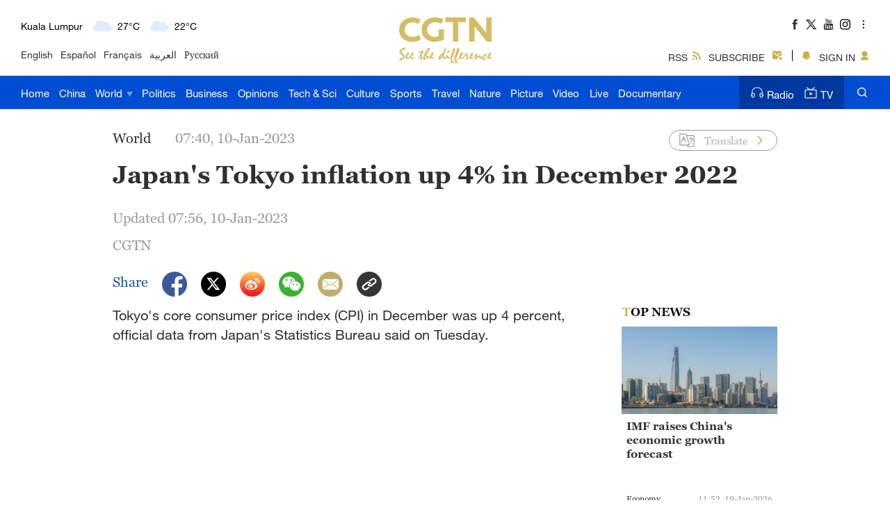

--- FILE ---
content_type: text/css
request_url: https://ui.cgtn.com/static/public/web_share/css/shareStyle-2.0.1.css?20230207181952178
body_size: 28571
content:
*,html{box-sizing:border-box}#cmsMainContent .cmsQuiz .quiz-container-inner .slick-part .slick-item .quiz-question .quiz-question-options ul,ol,ul{list-style:none}.icon-settings,.none{display:none}.clear{clear:both}.cg-share-page{margin-top:30px}.fl{float:left}.fr{float:right}*{outline:0}html{font-size:20px}blockquote,body,button,dd,dl,dt,fieldset,form,h1,h2,h3,h4,h5,h6,hr,input,legend,li,ol,p,pre,td,textarea,th,ul{margin:0;padding:0}body,button,input,select,textarea{font:12px Georgia,Georgia-Bold,HelveticaNeueLTPro-Roman,HelveticaNeueLTPro-Bd,HelveticaNeueLTPro-MdIt}h1,h2,h3,h4,h5,h6{font-size:100%;font-weight:700}address,cite,dfn,var{font-style:normal}code,kbd,pre,samp{font-family:Georgia,Georgia-Bold,HelveticaNeueLTPro-Roman,HelveticaNeueLTPro-Bd,HelveticaNeueLTPro-MdIt}small{font-size:12px}a,a:focus,a:hover{text-decoration:none}sup{vertical-align:text-top}sub{vertical-align:text-bottom}legend{color:#000}fieldset,img{border:0}button,input,select,textarea{font-size:100%}table{border-collapse:collapse;border-spacing:0}@font-face{font-family:HelveticaLTPro-Roman;src:url(../../fonts/HelvaticaGenerate/HelveticaLTProRoman.eot);src:url(../../fonts/HelvaticaGenerate/HelveticaLTProRoman.eot) format('embedded-opentype'),url(../../fonts/HelvaticaGenerate/HelveticaLTProRoman.woff2) format('woff2'),url(../../fonts/HelvaticaGenerate/HelveticaLTProRoman.woff) format('woff'),url(../../fonts/HelvaticaGenerate/HelveticaLTProRoman.ttf) format('truetype'),url(../../fonts/HelvaticaGenerate/HelveticaLTProRoman.svg#HelveticaLTProRoman) format('svg')}@font-face{font-family:HelveticaLTPro-Black;src:url(../../fonts/HelvaticaGenerate/HelveticaLTProBlack.eot);src:url(../../fonts/HelvaticaGenerate/HelveticaLTProBlack.eot) format('embedded-opentype'),url(../../fonts/HelvaticaGenerate/HelveticaLTProBlack.woff2) format('woff2'),url(../../fonts/HelvaticaGenerate/HelveticaLTProBlack.woff) format('woff'),url(../../fonts/HelvaticaGenerate/HelveticaLTProBlack.ttf) format('truetype'),url(../../fonts/HelvaticaGenerate/HelveticaLTProBlack.svg#HelveticaLTProBlack) format('svg')}.cg-padding,.cg-padding-r,.read-more .title p{padding-right:15px}html{font-family:'Helvetica Neue',pf_dintext_proregular,'Microsoft Yahei','Hiragino Sans GB',Helvetica,sans-serif;font-weight:700;-webkit-text-size-adjust:100%}html body{width:100%;height:100%;background-color:#fff;-webkit-text-size-adjust:100%;font-size:.8rem}html body>span>a{display:none}html body .g-layout{position:relative;width:100%;height:auto;overflow:auto;overflow-x:hidden;font-size:.8rem;color:#313030}.cg-main-container strong{font-family:HelveticaNeueLTPro-Bd}@media screen and (min-width:640px){html{font-size:20px}}@media screen and (min-width:414px) and (max-width:639px){html{font-size:20px}}@media screen and (min-width:375px) and (max-width:413px){html{font-size:16px}}@media screen and (min-width:320px) and (max-width:374px){html{font-size:13.65px}}@media screen and (min-width:1720px){.cg-full-collection .cg-mainWrapper .hidden-lg,.cg-full-collection .cg-mainWrapper-col3 .hidden-lg,.cg-full-collection .cg-mainWrapper-col4 .hidden-lg,.g-layout .cg-mainWrapper .hidden-lg,.g-layout .cg-mainWrapper-col3 .hidden-lg,.g-layout .cg-mainWrapper-col4 .hidden-lg{display:none!important}.cg-full-collection .cg-main-container,.g-layout .cg-main-container{width:1750px;margin-left:-15px;margin-right:-15px}.cg-full-collection .cg-mainWrapper,.g-layout .cg-mainWrapper{width:1720px;margin:auto}.cg-full-collection .cg-mainWrapper-col4,.g-layout .cg-mainWrapper-col4{width:1370px;margin:auto}.cg-full-collection .cg-mainWrapper-col4 .cg-main-container,.g-layout .cg-mainWrapper-col4 .cg-main-container{width:1400px;margin-left:-15px;margin-right:-15px}.cg-full-collection .cg-mainWrapper-col3,.g-layout .cg-mainWrapper-col3{width:1020px;margin:auto}.cg-full-collection .cg-mainWrapper-col3 .cg-main-container,.g-layout .cg-mainWrapper-col3 .cg-main-container{width:1050px;margin-left:-15px;margin-right:-15px}.cg-full-collection .cg-col-100,.cg-full-collection .cg-col-20,.cg-full-collection .cg-col-40,.cg-full-collection .cg-col-60,.cg-full-collection .cg-col-80,.g-layout .cg-col-100,.g-layout .cg-col-20,.g-layout .cg-col-40,.g-layout .cg-col-60,.g-layout .cg-col-80{float:left;position:relative;min-height:1px}.cg-full-collection .cg-col-20,.g-layout .cg-col-20{width:20%}.cg-full-collection .cg-col-40,.g-layout .cg-col-40{width:40%}.cg-full-collection .cg-col-60,.g-layout .cg-col-60{width:60%}.cg-full-collection .cg-col-80,.g-layout .cg-col-80{width:80%}.cg-full-collection .cg-col-100,.g-layout .cg-col-100{width:100%}}@media screen and (min-width:1280px) and (max-width:1719px){.cg-full-collection .cg-mainWrapper .hidden-md,.cg-full-collection .cg-mainWrapper-col4 .hidden-md,.g-layout .cg-mainWrapper .hidden-md,.g-layout .cg-mainWrapper-col4 .hidden-md{display:none!important}.cg-full-collection .cg-main-container,.g-layout .cg-main-container{width:1220px;margin-left:-10px;margin-right:-10px}.cg-full-collection .cg-mainWrapper,.g-layout .cg-mainWrapper{width:1200px;margin:auto}.cg-full-collection .cg-mainWrapper-col4,.g-layout .cg-mainWrapper-col4{width:956px;margin:auto}.cg-full-collection .cg-mainWrapper-col4 .cg-main-container,.g-layout .cg-mainWrapper-col4 .cg-main-container{width:976px}.cg-full-collection .cg-mainWrapper-col3,.g-layout .cg-mainWrapper-col3{width:714px;margin:auto}.cg-full-collection .cg-col-100,.cg-full-collection .cg-col-20,.cg-full-collection .cg-col-40,.cg-full-collection .cg-col-60,.cg-full-collection .cg-col-80,.g-layout .cg-col-100,.g-layout .cg-col-20,.g-layout .cg-col-40,.g-layout .cg-col-60,.g-layout .cg-col-80{float:left;position:relative;min-height:1px}.cg-full-collection .cg-col-20,.g-layout .cg-col-20{width:20%}.cg-full-collection .cg-col-40,.g-layout .cg-col-40{width:40%}.cg-full-collection .cg-col-60,.g-layout .cg-col-60{width:60%}.cg-full-collection .cg-col-80,.g-layout .cg-col-80{width:80%}.cg-full-collection .cg-col-100,.g-layout .cg-col-100{width:100%}}@media screen and (min-width:670px) and (max-width:1279px){.cg-full-collection .cg-mainWrapper,.cg-full-collection .cg-mainWrapper-col4,.g-layout .cg-mainWrapper,.g-layout .cg-mainWrapper-col4{width:670px;margin:auto}}@media screen and (min-width:480px) and (max-width:1279px){.g-layout .cg-mainWrapper,.g-layout .cg-mainWrapper-col4{width:480px!important;margin:auto}.cg-europe-agenda-container .cg-mainWrapper,.cg-europe-agenda-container .cg-mainWrapper-col4{width:100%!important;margin:auto}}@media screen and (max-width:669px){.cg-full-collection .cg-mainWrapper,.cg-full-collection .cg-mainWrapper-col4,.g-layout .cg-mainWrapper,.g-layout .cg-mainWrapper-col4{margin:auto}}.cg-com-zwt img{background:url(../../images/icon/cgtn-zwt.png) center center no-repeat #cecece;background-size:40% auto}.cmsImage img{min-height:200px;background:url(../../images/icon/cgtn-zwt.png) center center no-repeat #cecece;background-size:30% auto}@media screen and (max-width:768px){.cmsImage img{min-height:10rem;background:url(../../images/icon/cgtn-zwt.png) center center no-repeat #cecece;background-size:40% auto}}.slick-slide a:focus,.slick-slide:focus{outline:0}.display-none{display:none}.display-block{display:block}.default-pic-20,.default-pic-40,.default-pic-60,.default-pic-80{background:url(../../images/icon/background-icon@3x.png) 50% 50% no-repeat #eee}.default-pic-20 img,.default-pic-40 img,.default-pic-60 img,.default-pic-80 img{transition:opacity .3s}.default-pic-20{background-size:1rem}.default-pic-40{background-size:2rem}.default-pic-60{background-size:3rem}.default-pic-80{background-size:4rem}.clearfloat:after{content:".";clear:both;display:block;width:0;height:0;visibility:hidden}.play-times{position:absolute;bottom:.85rem;right:1rem;color:#fff;background:url(../../images/icon/video_number.png) 0 -.5rem no-repeat;background-size:2rem;padding-left:2rem}.cg-padding,.cg-padding-l{padding-left:15px}.news-read{float:left;margin-top:.35rem;margin-left:1.055rem}img{width:100%;height:auto}.cg-comingSoon-flag h4{background:#f6a011}.cg-started-flag h4{background:#e00e0e}.cg-stopped-flag h4{background:#70ae29}.cg-interrupt-flag h4{background:#f6a011}.cg-margin{margin-top:15px;margin-bottom:15px}.g-layout .cg-mt-7{margin-top:7px!important}.g-layout .cg-mb-7{margin-bottom:8px!important}.g-layout .cg-mt-15{margin-top:14px!important}.g-layout .cg-mb-15{margin-bottom:15px!important}.g-layout .cg-mt-30{margin-top:30px!important}.g-layout .cg-mb-30{margin-bottom:30px!important}.g-layout .cg-mt-45{margin-top:45px!important}.g-layout .cg-mb-45{margin-bottom:45px!important}.g-layout .cg-neg-mt-15{margin-top:-15px!important}.g-layout .cg-neg-mb-15{margin-bottom:-15px!important}.g-layout .cg-pt-15{padding-top:15px!important}.g-layout .cg-pb-15{padding-bottom:15px!important}.g-layout .cg-pt-30{padding-top:30px!important}.g-layout .cg-pb-30{padding-bottom:30px!important}.cg-border-t{border-top:1px solid #dcdcdc}.cg-border-r{border-right:1px solid #dcdcdc}.cg-border-b{border-bottom:1px solid #dcdcdc}.cg-border-l{border-left:1px solid #dcdcdc}.cg-addMore{font-size:24px;line-height:28px;height:60px;color:#000;width:110px;margin:0 auto;font-style:italic;display:block;padding:15px 0;text-align:center;border-top:1px solid #cbb44e;border-bottom:1px solid #cbb44e}.cg-home-banner,.cg-home-banner img{height:240px}.cg-row-border{height:1px;background:#dcdcdc}.marginRight{margin-right:30px}.cg-ve-no-split-l-c{position:relative}.cg-ve-no-split-l{position:absolute;left:-1px;top:58px;width:1px;height:80px;background:#dcdcdc}.cg-row-title{height:28px;line-height:28px;color:#033c77;margin-left:15px;margin-right:15px;position:relative}.cg-row-title .cg-row-title-content{font-size:24px;background:#fff;padding-right:10px}.cg-row-title .cg-row-title-more{display:inline-block;float:right;height:28px;line-height:28px;font-size:16px;background:#fff;color:#033c77;font-weight:600;position:absolute}.cg-row-title .cg-row-title-more-small{padding:0 5px;right:10px}.cg-row-title .cg-row-title-more-big{padding:0 10px;right:40px}.cg-fullCol-title{position:relative;z-index:99}.cg-fullCol-title .cg-fullCol-flag{height:10px;background:#dac771;margin-bottom:10px}.cg-fullCol-title .cg-row-title{margin-left:10px;background:0 0;font-size:24px;color:#333;height:565px;margin-bottom:15px}.cg-fullCol-title .cg-row-title-content{background:0 0;height:57px;line-height:57px;font-size:40px;color:#fff}.cg-fullCol-title .cg-row-title-content:hover{text-decoration:underline}.cg-chief-content-c{height:960px;position:relative;overflow:hidden}.cg-chief-content-c .cg-features-title{padding-left:10px;background:0 0;font-size:40px;color:#333;height:570px;margin-bottom:15px;font-weight:550}.cg-chief-content-c .cg-chief-content,.cg-chief-content-c .cg-chief-sign{height:auto;display:-webkit-box;overflow:hidden;-webkit-box-orient:vertical}.cg-chief-content-c .cg-chief-content{max-height:308px;padding-left:10px;line-height:22px;margin-bottom:21px;font-size:16px;color:#555;-webkit-line-clamp:14}.cg-chief-content-c .cg-chief-sign{-webkit-line-clamp:2;position:absolute;right:0;bottom:0;max-height:48px;line-height:24px;text-align:right;font-size:20px;color:#333;font-weight:500}.cg-chief-content-c .cg-chief-sign .cg-chief-sign-bg{display:inline-block;width:50px;height:14px;background:url(../../images/icon_new/home/cg-dash-bg.png) center center no-repeat}.cg-home-features .cg-chief-content-c{height:982px}.cg-home-features .cg-chief-content-c .cg-features-title{height:577px}.cg-home-features .cg-chief-content-c .cg-chief-content{max-height:323px}.cg-socialVertical .cg-row-title{margin:15px 0;background:url(../../images/title-blue-bg.png) left center repeat-x}.cg-socialVertical .cg-row-title .cg-row-title-content{color:#3b67b8}.cg-socialVertical .cg-home-cn-weibo .cg-row-title{margin:15px 0;background:url(../../images/title-weibo-bg.png) left center repeat-x}.cg-socialVertical .cg-home-cn-weibo .cg-row-title .cg-row-title-content{color:#ffb33b}.cg-socialVertical .cg-home-cn-douyin .cg-row-title{margin:15px 0;background:url(../../images/title-douyin-bg.png) left center repeat-x}.cg-socialVertical .cg-home-cn-douyin .cg-row-title .cg-row-title-content{color:#fe1953}.cg-opinions-row-title .cg-row-title{text-align:center}.cg-opinions-row-title .cg-row-title .cg-row-title-content{padding:0 10px}.cg-row-title-wrapper{margin:40px 15px;text-align:center}.cg-row-title-wrapper .cg-row-title-type2{height:28px;line-height:28px;font-size:24px;color:#033c77;background:url(../../images/icon_new/culture/title-culture-golden-bg.png) left center repeat-x;position:relative;padding:0 110px;display:inline}.cg-row-title-wrapper .cg-row-title-type2 .cg-row-title-content-type2{background:#fff;font-weight:550;padding:0 20px;color:#000}.cg-video-title-c{position:relative;width:100%;height:26px;padding-left:24px;overflow:hidden}.cg-video-title-begin{position:absolute;left:0;top:0;width:24px;height:26px;background:url(../../images/icon_new/video/cgtn_line_begin.png) center center no-repeat;background-size:100% 100%}.cg-video-title-content{position:absolute;left:24px;height:26px;line-height:26px;padding:0 10px;background:#fff;font-size:24px;color:#033c77;font-weight:550;z-index:2}.cg-video-title-content .cg-row-title-more{position:absolute;left:539px;top:0;background:#fff;padding:0 10px;font-size:18px;color:#033c77}.cg-video-title-middle{position:absolute;left:24px;right:8px;top:12px;width:100%;height:1px;background:url(../../images/icon_new/video/cgtn_line.png) center center repeat-x;background-size:100% 100%;z-index:1}.cg-video-title-end{position:absolute;right:0;top:7px;width:10px;height:10px;background:url(../../images/icon_new/video/cgtn_line_end.png) left center no-repeat;background-size:100% 100%}.cg-ge-ho-sm .cg-pic img,.cg-ge-ho-sm .cg-pic-big img,.cg-ge-ho-sm .cg-video img,.cg-ge-ve-lo-de .cg-pic img,.cg-ge-ve-lo-de .cg-pic-big img,.cg-ge-ve-lo-de .cg-video img,.cg-ge-ve-sm .cg-pic img,.cg-ge-ve-sm .cg-pic-big img,.cg-ge-ve-sm .cg-video img,.cg-pic-mask{width:320px;height:180px}.cg-row-most{height:43px;line-height:43px;margin-bottom:25px}.cg-row-most-content{font-size:30px;color:#fff;font-weight:600}.cg-pic-mask{position:absolute;top:0;left:0;background:rgba(255,255,255,.06);opacity:0}.cg-pic .cg-pic-mask:hover,.cg-pic-big .cg-pic-mask:hover,.image .cg-pic-mask:hover{opacity:1}.cg-ge-ho-sm .cg-pic .cg-pic-mask,.cg-ge-ho-sm .cg-pic-big .cg-pic-mask,.cg-ge-ho-sm .cg-video .cg-pic-mask,.cg-ge-ve-lo-de .cg-pic .cg-pic-mask,.cg-ge-ve-lo-de .cg-pic-big .cg-pic-mask,.cg-ge-ve-lo-de .cg-video .cg-pic-mask,.cg-ge-ve-sm .cg-pic .cg-pic-mask,.cg-ge-ve-sm .cg-pic-big .cg-pic-mask,.cg-ge-ve-sm .cg-video .cg-pic-mask{position:absolute;width:320px;height:180px}.cg-ge-ho-bg .cg-pic img,.cg-ge-ho-bg .cg-pic-big img,.cg-ge-ho-bg .cg-video img,.cg-ge-ve-bg .cg-pic img,.cg-ge-ve-bg .cg-pic-big img,.cg-ge-ve-bg .cg-video img{width:670px;height:377px}.cg-ge-ho-bg .cg-pic .cg-pic-mask,.cg-ge-ho-bg .cg-pic-big .cg-pic-mask,.cg-ge-ho-bg .cg-video .cg-pic-mask,.cg-ge-ve-bg .cg-pic .cg-pic-mask,.cg-ge-ve-bg .cg-pic-big .cg-pic-mask,.cg-ge-ve-bg .cg-video .cg-pic-mask{position:absolute;width:670px;height:377px}.cg-ge-ho-on-im .cg-pic img{width:670px;height:180px}.cg-ge-ho-on-im .cg-pic .cg-pic-mask{position:absolute;width:670px;height:180px}.cg-mostReadShare-verySmall .cg-pic img{width:160px;height:90px}.cg-mostReadShare-verySmall .cg-pic .cg-pic-mask{position:absolute;width:160px;height:90px}.cg_maxScroll .image .cg-pic-mask{position:absolute;width:1020px;height:574px}.cg_maxScroll_politics .image .cg-pic-mask{position:absolute;width:670px;height:377px}.cg-europe-slider .cg-video,.cg-ge-ho-sm .cg-video,.cg-ge-ve-lo-de .cg-video,.cg-ge-ve-sm .cg-video{overflow:hidden}.cg-europe-slider .cg-video img,.cg-ge-ho-sm .cg-video img,.cg-ge-ve-lo-de .cg-video img,.cg-ge-ve-sm .cg-video img{width:320px;height:180px;transition:all .6s}.cg-europe-slider .cg-video img:hover,.cg-ge-ho-sm .cg-video img:hover,.cg-ge-ve-lo-de .cg-video img:hover,.cg-ge-ve-sm .cg-video img:hover{transition:all .6s;transform:scale(1.05)}.cg-ge-ho-bg .cg-video img,.cg-ge-ve-bg .cg-video img,.cg-vd-fl-bg .cg-video img{width:670px;height:377px;transition:all .6s}.cg-ge-ho-bg .cg-video img:hover,.cg-ge-ve-bg .cg-video img:hover,.cg-vd-fl-bg .cg-video img:hover{transition:all .6s;transform:scale(1.05)}.cg-mostReadShare-verySmall .cg-video{overflow:hidden}.cg-mostReadShare-verySmall .cg-video img{width:160px;height:90px;transition:all .6s}.cg-mostReadShare-verySmall .cg-video img:hover{transition:all .6s;transform:scale(1.05)}.cg-content-description-boxShadow .cg-video{overflow:hidden;border-top-left-radius:4px;border-top-right-radius:4px}.cg_maxScroll .image{overflow:hidden}.cg_maxScroll .image img{width:1020px;height:574px;transition:all .6s}.cg_maxScroll .image img:hover{transition:all .6s;transform:scale(1.05)}.cg_maxScroll_politics .image img:hover{transition:all .6s;transform:scale(1.05)}.cg-content-description{height:auto;padding:10px}.cg-content-description .cg-title{height:112px;margin-bottom:43px}.cg-content-description .cg-title a{height:112px;line-height:27px;font-size:24px;font-weight:700;font-family:Georgia-Bold;color:#333;overflow:hidden;display:-webkit-box;-webkit-box-orient:vertical;-webkit-line-clamp:4}.cg-content-description .cg-title a:hover{text-decoration:underline}.cg-content-description .cg-content{height:184px;line-height:23px;font-size:18px;color:#555;margin-bottom:45px;overflow:hidden}.cg-content-description .cg-info{height:22px;line-height:22px;overflow:hidden}.cg-content-description .cg-info .cg-newsCategory{float:left;height:22px;line-height:22px}.cg-content-description .cg-info .cg-newsCategory p{height:22px;line-height:22px;font-size:17px;font-weight:500;color:#333}.cg-content-description .cg-info .cg-time{float:right;height:22px;line-height:22px}.cg-content-description .cg-info .cg-time p{height:22px;line-height:22px;font-size:17px;font-weight:400;color:#999}@media screen and (min-width:1280px) and (max-width:1719px){.cg-padding,.cg-padding-l{padding-left:10px}.cg-padding,.cg-padding-r{padding-right:10px}.cg-margin{margin-top:10px;margin-bottom:10px}.g-layout .cg-mt-7{margin-top:3px!important}.g-layout .cg-mb-7{margin-bottom:4px!important}.g-layout .cg-mt-15{margin-top:9px!important}.g-layout .cg-mb-15{margin-bottom:10px!important}.g-layout .cg-mt-30{margin-top:20px!important}.g-layout .cg-mb-30{margin-bottom:20px!important}.g-layout .cg-mt-45{margin-top:30px!important}.g-layout .cg-mb-45{margin-bottom:30px!important}.g-layout .cg-neg-mt-15{margin-top:-10px!important}.g-layout .cg-neg-mb-15{margin-bottom:-10px!important}.g-layout .cg-pt-15{padding-top:10px!important}.g-layout .cg-pb-15{padding-bottom:10px!important}.g-layout .cg-pt-30{padding-top:20px!important}.g-layout .cg-pb-30{padding-bottom:20px!important}.cg-border-t{border-top:1px solid #dcdcdc}.cg-border-r{border-right:1px solid #dcdcdc}.cg-border-b{border-bottom:1px solid #dcdcdc}.cg-border-l{border-left:1px solid #dcdcdc}.cg-addMore{font-size:16.8px;line-height:19.6px;height:42px;color:#000;width:77px;margin:0 auto;font-style:italic;display:block;padding:10.5px 0;text-align:center;border-top:1px solid #cbb44e;border-bottom:1px solid #cbb44e}.cg-home-banner,.cg-home-banner img{height:168px}.cg-row-border{height:1px;background:#dcdcdc}.marginRight{margin-right:21px}.cg-ve-no-split-l-c{position:relative}.cg-ve-no-split-l{position:absolute;left:-1px;top:40.6px;width:1px;height:56px;background:#dcdcdc}.cg-row-title{height:19.6px;line-height:19.6px;color:#033c77;margin-left:10.5px;margin-right:10.5px;background:url(../../images/title-golden-bg.png) left center repeat-x;position:relative}.cg-row-title .cg-row-title-content{font-size:16.8px;background:#fff;font-weight:550;padding-right:7px}.cg-row-title .cg-row-title-more{display:inline-block;float:right;height:19.6px;line-height:19.6px;font-size:11.2px;background:#fff;color:#033c77;font-weight:600;position:absolute}.cg-row-title .cg-row-title-more-small{padding:0 3.5px;right:7px}.cg-row-title .cg-row-title-more-big{padding:0 7px;right:28px}.cg-fullCol-title{position:relative;z-index:99}.cg-fullCol-title .cg-fullCol-flag{height:7px;background:#dac771;margin-bottom:7px}.cg-fullCol-title .cg-row-title{margin-left:7px;background:0 0;font-size:16.8px;color:#333;height:395.5px;margin-bottom:17.5px}.cg-fullCol-title .cg-row-title-content{background:0 0;height:39.9px;line-height:39.9px;font-size:33.6px;color:#fff}.cg-fullCol-title .cg-row-title-content:hover{text-decoration:underline}.cg-chief-content-c{height:670px;position:relative;overflow:hidden}.cg-chief-content-c .cg-features-title{padding-left:7px;background:0 0;font-size:33.6px;color:#333;height:399px;margin-bottom:10.5px;font-weight:550}.cg-chief-content-c .cg-chief-content,.cg-chief-content-c .cg-chief-sign{height:auto;display:-webkit-box;-webkit-box-orient:vertical;overflow:hidden}.cg-chief-content-c .cg-chief-content{max-height:215.6px;padding-left:7px;line-height:15.4px;margin-bottom:14.7px;font-size:11.2px;color:#555;-webkit-line-clamp:14}.cg-chief-content-c .cg-chief-sign{-webkit-line-clamp:2;position:absolute;right:0;bottom:0;max-height:33.6px;line-height:16.8px;text-align:right;font-size:14px;color:#333;font-weight:500}.cg-chief-content-c .cg-chief-sign .cg-chief-sign-bg{color:#979797}.cg-home-features .cg-chief-content-c{height:683px}.cg-home-features .cg-chief-content-c .cg-features-title{height:409.5px}.cg-home-features .cg-chief-content-c .cg-chief-content{max-height:226.1px}.cg-socialVertical .cg-row-title{margin:10.5px 0;background:url(../../images/title-blue-bg.png) left center repeat-x}.cg-socialVertical .cg-row-title .cg-row-title-content{color:#3b67b8}.cg-socialVertical .cg-home-cn-weibo .cg-row-title{margin:10.5px 0;background:url(../../images/title-weibo-bg.png) left center repeat-x}.cg-socialVertical .cg-home-cn-weibo .cg-row-title .cg-row-title-content{color:#ffb33b}.cg-socialVertical .cg-home-cn-douyin .cg-row-title{margin:10.5px 0;background:url(../../images/title-douyin-bg.png) left center repeat-x}.cg-socialVertical .cg-home-cn-douyin .cg-row-title .cg-row-title-content{color:#fe1953}.cg-opinions-row-title .cg-row-title{text-align:center}.cg-opinions-row-title .cg-row-title .cg-row-title-content{padding:0 7px}.cg-row-title-wrapper{margin:28px 10.5px;text-align:center}.cg-row-title-wrapper .cg-row-title-type2{height:19.6px;line-height:19.6px;font-size:16.8px;color:#033c77;background:url(../../images/icon_new/culture/title-culture-golden-bg.png) left center repeat-x;position:relative;padding:0 77px;display:inline}.cg-row-title-wrapper .cg-row-title-type2 .cg-row-title-content-type2{background:#fff;font-weight:550;padding:0 14px;color:#000}.cg-video-title-c{position:relative;width:100%;height:18.2px;padding-left:16.8px;overflow:hidden}.cg-video-title-begin{position:absolute;left:0;top:0;width:16.8px;height:18.2px;background:url(../../images/icon_new/video/cgtn_line_begin.png) center center no-repeat;background-size:100% 100%}.cg-video-title-content{position:absolute;left:16.8px;height:18.2px;line-height:18.2px;padding:0 7px;background:#fff;font-size:16.8px;color:#033c77;font-weight:550;z-index:2}.cg-video-title-content .cg-row-title-more{position:absolute;left:377.3px;top:0;background:#fff;padding:0 7px;font-size:12.6px;color:#033c77}.cg-video-title-middle{position:absolute;left:16.8px;right:5.6px;top:8.4px;width:100%;height:1px;background:url(../../images/icon_new/video/cgtn_line.png) center center repeat-x;background-size:100% 100%;z-index:1}.cg-video-title-end{position:absolute;right:0;top:4.9px;width:7px;height:7px;background:url(../../images/icon_new/video/cgtn_line_end.png) left center no-repeat;background-size:100% 100%}.cg-ge-ho-sm .cg-pic img,.cg-ge-ho-sm .cg-pic-big img,.cg-ge-ho-sm .cg-video img,.cg-ge-ve-lo-de .cg-pic img,.cg-ge-ve-lo-de .cg-pic-big img,.cg-ge-ve-lo-de .cg-video img,.cg-ge-ve-sm .cg-pic img,.cg-ge-ve-sm .cg-pic-big img,.cg-ge-ve-sm .cg-video img,.cg-pic-mask{width:224px;height:126px}.cg-row-most{height:30.1px;line-height:30.1px;margin-bottom:17.5px}.cg-row-most-content{font-size:25.2px;color:#fff;font-weight:600}.cg-pic-mask{position:absolute;top:0;left:0;background:rgba(255,255,255,.06);opacity:0}.cg-pic .cg-pic-mask:hover,.cg-pic-big .cg-pic-mask:hover{opacity:1}.cg-ge-ho-sm .cg-pic .cg-pic-mask,.cg-ge-ho-sm .cg-pic-big .cg-pic-mask,.cg-ge-ho-sm .cg-video .cg-pic-mask,.cg-ge-ve-lo-de .cg-pic .cg-pic-mask,.cg-ge-ve-lo-de .cg-pic-big .cg-pic-mask,.cg-ge-ve-lo-de .cg-video .cg-pic-mask,.cg-ge-ve-sm .cg-pic .cg-pic-mask,.cg-ge-ve-sm .cg-pic-big .cg-pic-mask,.cg-ge-ve-sm .cg-video .cg-pic-mask{position:absolute;width:224px;height:126px}.cg-ge-ho-bg .cg-pic img,.cg-ge-ho-bg .cg-pic-big img,.cg-ge-ho-bg .cg-video img,.cg-ge-ve-bg .cg-pic img,.cg-ge-ve-bg .cg-pic-big img,.cg-ge-ve-bg .cg-video img{width:469px;height:263.9px}.cg-ge-ho-bg .cg-pic .cg-pic-mask,.cg-ge-ho-bg .cg-pic-big .cg-pic-mask,.cg-ge-ho-bg .cg-video .cg-pic-mask,.cg-ge-ve-bg .cg-pic .cg-pic-mask,.cg-ge-ve-bg .cg-pic-big .cg-pic-mask,.cg-ge-ve-bg .cg-video .cg-pic-mask{position:absolute;width:469px;height:263.9px}.cg-ge-ho-on-im .cg-pic img{width:469px;height:126px}.cg-ge-ho-on-im .cg-pic .cg-pic-mask{position:absolute;width:469px;height:126px}.cg-mostReadShare-verySmall .cg-pic img{width:112px;height:63px}.cg-mostReadShare-verySmall .cg-pic .cg-pic-mask{position:absolute;width:112px;height:63px}.cg_maxScroll .image .cg-pic-mask{position:absolute;width:714px;height:401.8px}.cg-ge-ho-sm .cg-video,.cg-ge-ve-lo-de .cg-video,.cg-ge-ve-sm .cg-video{overflow:hidden}.cg-ge-ho-sm .cg-video img,.cg-ge-ve-lo-de .cg-video img,.cg-ge-ve-sm .cg-video img{width:224px;height:126px;transition:all .6s}.cg-ge-ho-sm .cg-video img:hover,.cg-ge-ve-lo-de .cg-video img:hover,.cg-ge-ve-sm .cg-video img:hover{transition:all .6s;transform:scale(1.05)}.cg-ge-ho-bg .cg-video img,.cg-ge-ve-bg .cg-video img,.cg-vd-fl-bg .cg-video img{width:469px;height:263.9px;transition:all .6s}.cg-ge-ho-bg .cg-video img:hover,.cg-ge-ve-bg .cg-video img:hover,.cg-vd-fl-bg .cg-video img:hover{transition:all .6s;transform:scale(1.05)}.cg-mostReadShare-verySmall .cg-video{overflow:hidden}.cg-mostReadShare-verySmall .cg-video img{width:112px;height:63px;transition:all .6s}.cg-mostReadShare-verySmall .cg-video img:hover{transition:all .6s;transform:scale(1.05)}.cg-content-description-boxShadow .cg-video{overflow:hidden;border-top-left-radius:4px;border-top-right-radius:4px}.cg_maxScroll .image{overflow:hidden}.cg_maxScroll .image img{width:714px;height:401.8px;transition:all .6s}.cg_maxScroll .image img:hover{transition:all .6s;transform:scale(1.05)}.cg-content-description{height:auto;padding:7px}.cg-content-description .cg-title{height:80px;margin-bottom:28.7px;overflow:hidden}.cg-content-description .cg-title a{height:80px;line-height:20px;font-size:16px;font-weight:600;color:#333;overflow:hidden;display:-webkit-box;-webkit-box-orient:vertical;-webkit-line-clamp:4}.cg-content-description .cg-title a:hover{text-decoration:underline}.cg-content-description .cg-content{height:128.8px;line-height:16.1px;font-size:12.6px;color:#555;margin-bottom:31.5px;overflow:hidden}.cg-content-description .cg-info{height:15.4px;line-height:15.4px;overflow:hidden}.cg-content-description .cg-info .cg-newsCategory{float:left;height:15.4px;line-height:15.4px}.cg-content-description .cg-info .cg-newsCategory p{height:15.4px;line-height:15.4px;font-size:11.9px;font-weight:500;color:#333}.cg-content-description .cg-info .cg-time{float:right;height:15.4px;line-height:15.4px}.cg-content-description .cg-info .cg-time p{height:15.4px;line-height:15.4px;font-size:11.9px;font-weight:400;color:#999}}@media screen and (min-width:481px) and (max-width:1279px){.cg-padding,.cg-padding-l{padding-left:1.75rem}.cg-padding,.cg-padding-r{padding-right:1.6875rem}.cg-margin{margin-top:.625rem;margin-bottom:.625rem}.g-layout .cg-mb-15,.g-layout .cg-mb-30,.g-layout .cg-mb-45,.g-layout .cg-mb-7,.g-layout .cg-mt-15,.g-layout .cg-mt-30,.g-layout .cg-mt-45,.g-layout .cg-mt-7,.g-layout .cg-neg-mb-15,.g-layout .cg-neg-mt-15{margin-top:0!important;margin-bottom:0!important}.g-layout .cg-mt-20{margin-top:20px!important}.g-layout .cg-mb-20{margin-bottom:20px!important}.cg-border-b,.cg-border-l,.cg-border-r,.cg-border-t{border:none}.cg-addMore{font-size:1rem;line-height:1rem;height:2.5rem;color:#000;width:4.375rem;margin:0 auto;font-style:italic;display:block;padding:.6875rem 0;text-align:center;border-top:1px solid #cbb44e;border-bottom:1px solid #cbb44e}.cg-home-banner,.cg-home-banner img{height:auto;width:100%}.cg-home-banner{margin:.625rem 0}.cg-row-title,.cg-row-title .cg-row-title-more{height:1.625rem;color:#033c77;line-height:1.625rem}.cg-row-border{width:20rem;margin:.3125rem 0}.cg-ve-no-split-l{display:none}.cg-row-title{margin-left:1.75rem;margin-right:1.6875rem;background:url(../../images/title-golden-bg.png) left center repeat-x;position:relative}.cg-row-title .cg-row-title-content{font-size:1.375rem;background:#fff;font-weight:550;padding-right:.625rem}.cg-row-title .cg-more-from-cgtn{font-size:1.125rem}.cg-row-title .cg-row-title-more{display:inline-block;float:right;font-size:.9375rem;background:#fff;font-weight:600;position:absolute}.cg-row-title .cg-row-title-more-small{padding:0 .3125rem;right:10px}.cg-row-title .cg-row-title-more-big{padding:0 .3125rem;right:.625rem}.cg-fullCol-title{position:relative;z-index:99}.cg-fullCol-title .cg-fullCol-flag{height:.375rem;background:#dac771;margin-bottom:.625rem}.cg-fullCol-title .cg-chief-content-c{height:auto;overflow:hidden;border-bottom:1px solid #dcdcdc;margin-top:.625rem}.cg-fullCol-title .cg-chief-content-c .cg-features-title{height:auto;max-height:3.5rem;line-height:1.75rem;padding-left:.625rem;font-size:1.375rem;color:#333;margin-bottom:.9375rem;font-weight:550;overflow:hidden;display:-webkit-box;-webkit-box-orient:vertical;-webkit-line-clamp:2}.cg-fullCol-title .cg-chief-content-c .cg-chief-content,.cg-fullCol-title .cg-chief-content-c .cg-chief-sign{height:auto;margin-bottom:.625rem;font-size:1rem;display:-webkit-box;-webkit-box-orient:vertical;overflow:hidden}.cg-fullCol-title .cg-chief-content-c .cg-chief-content{max-height:19.25rem;padding-left:.625rem;line-height:1.375rem;color:#555;-webkit-line-clamp:14}.cg-fullCol-title .cg-chief-content-c .cg-chief-sign{position:static;max-height:3rem;line-height:1.5rem;text-align:right;color:#333;font-weight:500;-webkit-line-clamp:2}.cg-fullCol-title .cg-chief-content-c .cg-chief-sign .cg-chief-sign-bg{color:#979797}.cg-row-title-wrapper{margin:.875rem 1.6875rem .625rem 1.75rem;text-align:center;background:url(../../images/icon_new/culture/title-culture-golden-bg.png) left center repeat-x}.cg-row-title-wrapper .cg-row-title-type2{height:1.625rem;line-height:1.625rem;font-size:.875rem;color:#033c77;background:0 0;padding:0;position:relative;display:inline}.cg-row-title-wrapper .cg-row-title-type2 .cg-row-title-content-type2{background:#fff;font-weight:550;padding:0 1.25rem;color:#000}.cg-video-title-c{position:relative;width:100%;height:1.625rem;padding-left:1.5rem;overflow:hidden}.cg-video-title-begin{position:absolute;left:0;top:0;width:1.5rem;height:1.625rem;background:url(../../images/icon_new/video/cgtn_line_begin.png) center center no-repeat;background-size:100% 100%}.cg-video-title-content,.cg-video-title-content .cg-row-title-more{background:#fff;padding:0 .625rem;font-size:1.125rem;color:#033c77;position:absolute}.cg-video-title-content{left:1.5rem;height:1.625rem;line-height:1.625rem;font-weight:550;z-index:2}.cg-video-title-content span{display:inline-block;width:auto;max-width:10rem;overflow:hidden;white-space:nowrap;text-overflow:ellipsis}.cg-video-title-content .cg-row-title-more{left:13.5rem;top:0}.cg-video-title-middle{position:absolute;left:1.5rem;right:.5rem;top:.75rem;width:100%;height:1px;background:url(../../images/icon_new/video/cgtn_line.png) center center repeat-x;background-size:100% 100%;z-index:1}.cg-video-title-end{position:absolute;right:0;top:.4375rem;width:.625rem;height:.625rem;background:url(../../images/icon_new/video/cgtn_line_end.png) left center no-repeat;background-size:100% 100%}.c-video-moreFromCgtn .cg-video-title-content span{max-width:auto}.cg-ge-ho-on-im .cg-pic img{width:20rem;height:5.375rem}.cg-ge-ho-on-im .cg-pic .cg-pic-mask{position:absolute;width:20rem;height:5.375rem}.cg_maxScroll .image .cg-pic-mask,.cg_maxScroll .image img,.cg_maxScroll_politics .image .cg-pic-mask,.cg_maxScroll_politics .image img{width:20rem;height:11.25rem}.cg_maxScroll .image .cg-pic-mask,.cg_maxScroll_politics .image .cg-pic-mask{position:absolute}}@media screen and (max-width:480px){.cg-padding,.cg-padding-l{padding-left:1.75rem}.cg-padding,.cg-padding-r{padding-right:1.6875rem}.cg-margin{margin-top:.625rem;margin-bottom:.625rem}.g-layout .cg-mb-15,.g-layout .cg-mb-30,.g-layout .cg-mb-45,.g-layout .cg-mb-7,.g-layout .cg-mt-15,.g-layout .cg-mt-30,.g-layout .cg-mt-45,.g-layout .cg-mt-7,.g-layout .cg-neg-mb-15,.g-layout .cg-neg-mt-15{margin-top:0!important;margin-bottom:0!important}.g-layout .cg-mt-20{margin-top:20px!important}.g-layout .cg-mb-20{margin-bottom:20px!important}.cg-border-b,.cg-border-l,.cg-border-r,.cg-border-t{border:none}.cg-addMore{font-size:1rem;line-height:1rem;height:2.5rem;color:#000;width:4.375rem;margin:0 auto;font-style:italic;display:block;padding:.6875rem 0;text-align:center;border-top:1px solid #cbb44e;border-bottom:1px solid #cbb44e}.cg-home-banner,.cg-home-banner img{height:auto;width:100%}.cg-home-banner{margin:.625rem 0}.g-layout .cg-home-addBanner{margin-bottom:.625rem!important}.cg-row-border{margin:.3125rem 0}.cg-ve-no-split-l{display:none}.cg-row-title{height:1.625rem;line-height:1.625rem;color:#033c77;margin-left:1.75rem;margin-right:1.6875rem;background:url(../../images/title-golden-bg.png) left center repeat-x;position:relative}.cg-row-title .cg-row-title-content{font-size:1.375rem;background:#fff;font-weight:550;padding-right:.625rem}.cg-row-title .cg-more-from-cgtn{font-size:1.125rem}.cg-row-title .cg-row-title-more{display:inline-block;float:right;height:1.625rem;line-height:1.625rem;font-size:.9375rem;background:#fff;color:#033c77;font-weight:600;position:absolute}.cg-row-title .cg-row-title-more-small{padding:0 .3125rem;right:10px}.cg-row-title .cg-row-title-more-big{padding:0 .3125rem;right:.625rem}.cg-fullCol-title{position:relative;z-index:99}.cg-fullCol-title .cg-fullCol-flag{height:.375rem;background:#dac771;margin-bottom:.625rem}.cg-fullCol-title .cg-chief-content-c{height:auto;overflow:hidden;border-bottom:1px solid #dcdcdc;margin-bottom:.625rem}.cg-fullCol-title .cg-chief-content-c .cg-features-title{height:auto;max-height:3.5rem;line-height:1.75rem;padding-left:.625rem;font-size:1.375rem;color:#333;margin-bottom:.9375rem;font-weight:550;overflow:hidden;display:-webkit-box;-webkit-box-orient:vertical;-webkit-line-clamp:2}.cg-fullCol-title .cg-chief-content-c .cg-chief-content,.cg-fullCol-title .cg-chief-content-c .cg-chief-sign{height:auto;margin-bottom:.625rem;font-size:1rem;display:-webkit-box;-webkit-box-orient:vertical;overflow:hidden}.cg-fullCol-title .cg-chief-content-c .cg-chief-content{max-height:19.25rem;padding-left:.625rem;line-height:1.375rem;color:#555;-webkit-line-clamp:14}.cg-fullCol-title .cg-chief-content-c .cg-chief-sign{position:static;max-height:3rem;line-height:1.5rem;text-align:right;color:#333;font-weight:500;-webkit-line-clamp:2}.cg-fullCol-title .cg-chief-content-c .cg-chief-sign .cg-chief-sign-bg{color:#979797}.cg-row-title-wrapper{margin:.875rem 1.6875rem .625rem 1.75rem;text-align:center;background:url(../../images/icon_new/culture/title-culture-golden-bg.png) left center repeat-x}.cg-row-title-wrapper .cg-row-title-type2{height:1.625rem;line-height:1.625rem;font-size:.875rem;color:#033c77;background:0 0;padding:0;position:relative;display:inline}.cg-row-title-wrapper .cg-row-title-type2 .cg-row-title-content-type2{background:#fff;font-weight:550;padding:0 1.25rem;color:#000}.cg-video-title-c{position:relative;width:100%;height:1.625rem;padding-left:1.5rem;overflow:hidden}.cg-video-title-begin{position:absolute;left:0;top:0;width:1.5rem;height:1.625rem;background:url(../../images/icon_new/video/cgtn_line_begin.png) center center no-repeat;background-size:100% 100%}.cg-video-title-content,.cg-video-title-content .cg-row-title-more{background:#fff;padding:0 .625rem;color:#033c77;font-size:1.125rem}.cg-video-title-content{position:absolute;left:1.5rem;height:1.625rem;line-height:1.625rem;font-weight:550;z-index:2}.cg-video-title-content span{display:inline-block;width:auto;max-width:10rem;overflow:hidden;white-space:nowrap;text-overflow:ellipsis}.cg-video-title-content .cg-row-title-more{position:absolute;left:13.5rem;top:0}.cg-video-title-middle{position:absolute;left:1.5rem;right:.5rem;top:.75rem;width:100%;height:1px;background:url(../../images/icon_new/video/cgtn_line.png) center center repeat-x;background-size:100% 100%;z-index:1}.cg-video-title-end{position:absolute;right:0;top:.4375rem;width:.625rem;height:.625rem;background:url(../../images/icon_new/video/cgtn_line_end.png) left center no-repeat;background-size:100% 100%}.c-video-moreFromCgtn .cg-video-title-content span{max-width:20rem}.cg-ge-ho-on-im .cg-pic img{width:20rem;height:5.375rem}.cg-ge-ho-on-im .cg-pic .cg-pic-mask{position:absolute;width:20rem;height:5.375rem}.cg_maxScroll .image .cg-pic-mask,.cg_maxScroll .image img,.cg_maxScroll_politics .image .cg-pic-mask,.cg_maxScroll_politics .image img{width:20rem;height:11.25rem}.cg_maxScroll .image .cg-pic-mask,.cg_maxScroll_politics .image .cg-pic-mask{position:absolute}.cg-content-description{height:auto;padding:.625rem}.cg-content-description .cg-title{height:auto;margin-bottom:2.6875rem;word-break:break-word;word-wrap:break-word;overflow:hidden}.cg-content-description .cg-title a{height:auto;line-height:1.75rem;font-size:1.5rem;font-weight:600;color:#333;overflow:hidden;display:-webkit-box;-webkit-box-orient:vertical;-webkit-line-clamp:4}.cg-content-description .cg-title a:hover{text-decoration:underline}.cg-content-description .cg-content{height:11.5rem;line-height:1.4375rem;font-size:1.125rem;color:#555;margin-bottom:2.8125rem;overflow:hidden}.cg-content-description .cg-info{height:1.375rem;line-height:1.375rem;overflow:hidden}.cg-content-description .cg-info .cg-newsCategory{float:left;height:1.375rem;line-height:1.375rem}.cg-content-description .cg-info .cg-newsCategory p{height:1.375rem;line-height:1.375rem;font-size:1.0625rem;font-weight:500;color:#333}.cg-content-description .cg-info .cg-time{float:right;height:1.375rem;line-height:1.375rem}.cg-content-description .cg-info .cg-time p{height:1.375rem;line-height:1.375rem;font-size:1.125rem;font-weight:400;color:#999}}.line{margin-top:30px;margin-bottom:15px;width:140px;height:1px;background-color:#979797}.news-info{word-break:break-word;margin:30px 0 0;position:relative}.news-info .news-section-date .section{margin-right:30px;color:#333}.news-info .news-section-date .date{color:#9b9b9b}.news-info .news-title{font-weight:550;padding:20px 0 30px}.news-info .updatetime{color:#9b9b9b;padding-bottom:15px}.news-info .news-author{padding-bottom:28px;color:#9b9b9b;display:flex;align-items:center}.news-info .location{font-size:.8rem;margin-bottom:10px;line-height:20px;letter-spacing:1;color:#999;overflow:hidden}.news-info .location img{width:24px;line-height:24px;height:100%}.news-info .location .text{margin-left:5px;vertical-align:middle}.app-live-wrapper .news-info .news-section-date .section,.live-section{color:#fff;padding:2px 8px}.ListItems{position:relative;overflow:hidden}.ListItems .bg-img,.ListItems .btn-mask,.ListItems .btn-next,.ListItems .mask{position:absolute;top:0;bottom:0}.ListItems .mask{z-index:1;left:0;right:0;background:rgba(0,0,0,.3)}.ListItems .bg-img{left:0;right:0;filter:blur(30px)}.ListItems .img-list{z-index:2;padding:20px 15px}.ListItems .btn-next{right:10px;height:26px;width:14px;background:url(../../images/share_icon/slide-right.png) no-repeat;background-size:14px 26px;margin:auto}.ListItems .btn-mask{right:0;background-image:linear-gradient(90deg,rgba(0,0,0,0),#000)}#cmsMainContent .imageCaption,.ListItems .video-index .m-video{position:relative;overflow:hidden}.ListItems .slick-prev{display:block;height:26px;width:14px;background:url(../../images/share_icon/slide-left.png) no-repeat;background-size:14px 26px;left:-100px}.ListItems .slick-prev::before,.ListItems .slick-prev:before{display:none!important}.ListItems .slick-next{display:block;height:26px;width:14px;z-index:4;background:url(../../images/share_icon/slide-right.png) no-repeat;background-size:14px 26px;right:10px}.ListItems .slick-next::before,.ListItems .slick-next:before{display:none!important}.ListItems .video-index{text-align:center;padding:0 15px;display:inline-block;cursor:pointer}.ListItems .video-index img{margin:0 auto}.ListItems .video-index a{text-decoration:none}.ListItems .video-index .video-title2{color:#fff;text-align:left;margin:10px 5px 0}.ListItems .video-index .video-title2 .tt{overflow:hidden;word-break:break-word;text-overflow:-o-ellipsis-lastline;text-overflow:ellipsis;display:-webkit-box;box-sizing:content-box;-webkit-line-clamp:4;-webkit-box-orient:vertical}.ListItems .checked .video-title2{border-bottom:4px solid #dac771}.news-author-name a{color:#9b9b9b}@media screen and (min-width:1280px){.news-info .news-author{padding-bottom:10px}.news-statistics-info{display:flex;align-items:center;flex-wrap:wrap;cursor:pointer}.news-statistics-info .news-author-name{padding-right:30px;padding-bottom:10px;flex-wrap:wrap}.news-statistics-info .statistics-wrapper{display:flex;align-items:center;flex-wrap:nowrap;padding-right:24px;padding-bottom:10px}.news-statistics-info .statistics-wrapper .statistics-text{font-family:HelveticaLTPro-Roman;font-size:24px;line-height:28px;letter-spacing:0;color:#9b9b9b;padding-left:12px;margin-top:4px}.news-statistics-info .statistics-wrapper img{display:inline-block;width:34px;height:34px;opacity:.85}}@media screen and (max-width:1279px){.news-info .news-author{padding-bottom:6px}.news-info .news-statistics-info{display:flex;align-items:center;flex-wrap:wrap;cursor:pointer}.news-info .news-statistics-info .news-author-name{padding-right:20px;flex-wrap:wrap;padding-bottom:10px}.news-info .news-statistics-info .statistics-wrapper{display:flex;flex-wrap:nowrap;align-items:center;padding-right:.5rem;padding-bottom:10px}.news-info .news-statistics-info .statistics-wrapper img{display:inline-block;width:1.6rem;height:1.6rem;opacity:.85}.news-info .news-statistics-info .statistics-wrapper .statistics-text{font-family:HelveticaLTPro-Roman;letter-spacing:0;margin-top:4px;color:#9b9b9b;padding-left:.4rem}}#cmsMainContent .text p,#cmsMainContent .text-p{font-size:1rem;line-height:1.4em;margin:0 0 1rem;word-break:break-word}#cmsMainContent{padding:0!important;word-break:break-word;width:100%;overflow:hidden}#cmsMainContent a{text-decoration:underline;color:#4a4a4a}#cmsMainContent .ar{direction:rtl;text-align:right}#cmsMainContent .text p{font-family:HelveticaNeueLTPro-Roman}#cmsMainContent .paragraph-subtitle{color:#000;font-weight:550;margin:.5rem 0 1rem;font-family:HelveticaNeueLTPro-Bd!important}#cmsMainContent .paragraph-blue{color:#078aef!important}#cmsMainContent .paragraph-green{color:#0fbb99!important}#cmsMainContent .paragraph-violet{color:#9320ce!important}#cmsMainContent .reference,#cmsMainContent .reference-source{color:#08386a;font-style:italic}#cmsMainContent .reference::before{background-image:url(../../images/share_icon/ref-left-reference-icon.png);background-size:cover;background-repeat:no-repeat;display:block;content:""}#cmsMainContent .reference::after{background-image:url(../../images/share_icon/ref-right-reference-icon.png);background-size:cover;background-repeat:no-repeat;display:block;content:"";float:right}#cmsMainContent .reference{word-break:break-word;overflow:hidden}#cmsMainContent .ng-short-video{width:50%;margin:0 auto}#cmsMainContent .ng-square-video{width:56%;margin:0 auto}#cmsMainContent .deepLearning{padding-top:.75rem;padding-bottom:.75rem;border-top:1px solid #e2e2e2;border-bottom:1px solid #e2e2e2;line-height:1.2em;font-size:.9rem;margin:0 0 1rem;word-break:break-word}#cmsMainContent .deepLearning .deepLearningHeader{font-size:1.2rem;margin:0}#cmsMainContent .deepLearning .definition,#cmsMainContent .deepLearning .ori_word{color:transparent 0;line-height:30px;font-size:.9rem}#cmsMainContent .deepLearning .deepLearningContent{font-size:.9rem;margin:1rem 0 0;border-bottom:1px solid #e2e2e2;padding-bottom:.75rem}#cmsMainContent .cmsImagesCollectionOuter .cmsImagesCollection,#cmsMainContent .cmsMap,#cmsMainContent .cmsVideo,#cmsMainContent>.cmsImage{margin-bottom:1rem}#cmsMainContent .deepLearning .deepLearningContent .ori_word{color:transparent 0}#cmsMainContent .deepLearning .deepLearningContent .definition{color:#000;line-height:30px}#cmsMainContent .deepLearning .deepLearningContent:last-child{border-bottom:none}#cmsMainContent>.cmsImage img{width:100%;display:block}#cmsMainContent .imageCaption{color:#fff}#cmsMainContent .imageCaption .caption{position:absolute;left:0;right:0;top:0;bottom:0;filter:blur(20px)}#cmsMainContent .imageCaption .visibility-hide{visibility:hidden}#cmsMainContent .imageCaption .title{overflow:hidden;word-break:break-word}#cmsMainContent .imageCaption .wrapper-visible{position:absolute;left:0;right:0;top:0;bottom:0;background:#eaeaea;color:#000}#cmsMainContent .imageCaption .mask{position:absolute;left:0;right:0;top:0;bottom:0;z-index:1}#cmsMainContent .imageCaption2{overflow:hidden;position:relative;color:#fff}#cmsMainContent .imageCaption2 .caption{position:absolute;left:0;right:0;top:0;bottom:0;filter:blur(20px)}#cmsMainContent .imageCaption2 .title{overflow:hidden;word-break:break-word;text-overflow:-o-ellipsis-lastline;text-overflow:ellipsis;display:-webkit-box;-webkit-line-clamp:3;-webkit-box-orient:vertical}#cmsMainContent .imageCaption2 .mask{position:absolute;left:0;right:0;top:0;bottom:0;background:rgba(0,0,0,.5);z-index:-1}#cmsMainContent .cmsImagesCollectionOuter{position:relative}#cmsMainContent .cmsImagesCollectionOuter .left-arrow{background-image:url(../../images/icon/imgcollection-left-arrow.png);background-size:cover;width:1.7rem;height:1.7rem;z-index:10;position:absolute;top:5rem}#cmsMainContent .cmsImagesCollectionOuter .right-arrow{background-image:url(../../images/icon/imgcollection-right-arrow.png);background-size:cover;width:1.7rem;height:1.7rem;z-index:10;position:absolute;right:0;top:5rem}#cmsMainContent .cmsImagesCollectionOuter .cmsImagesCollection .cmsImage{border:none}#cmsMainContent .cmsImagesCollectionOuter .cmsImagesCollection .cmsImage img{width:100%;display:block}#cmsMainContent .cmsMap .cmsMapCaption,#cmsMainContent .cmsQuiz .hide,#cmsMainContent .cmsQuiz .invisible{display:none}#cmsMainContent .cmsImagesCollectionOuter .cmsImagesCollection .cmsImage .imageOrder{color:#4a4a4a}#cmsMainContent .cmsVideo{overflow:hidden}#cmsMainContent .cmsMap .mapDistanceHeadline{line-height:2rem;margin-left:.6rem;margin-bottom:.5rem}#cmsMainContent .cmsMap .mapDistanceHeadline .global-icon{background-image:url(../../images/icon/global@3x.png);margin-right:.25rem;width:1.6rem;height:1.6rem;background-size:1.5rem 1.5rem;background-repeat:no-repeat;background-position-y:.25rem;float:left}#cmsMainContent .cmsQuiz{width:100%;margin:0 auto .75rem;font-size:.9rem;outline:0;border-top:1px #e2e2e2 solid}#cmsMainContent .cmsQuiz .quiz-container-inner{padding:.6rem 0}#cmsMainContent .cmsQuiz .quiz-container-inner .quiz-title{margin:1rem .5rem}#cmsMainContent .cmsQuiz .quiz-container-inner .quiz-title .quiz-main-title{color:#000;font-size:1.2rem;margin-bottom:.75rem;line-height:1.2em;border-bottom:4px solid #bfae62;display:inline-flex;padding-bottom:.25rem}#cmsMainContent .cmsQuiz .quiz-container-inner .quiz-title .quiz-sub-title{font-size:.9rem;color:#4a4a4a;margin:0 2.5rem 0 0;line-height:1.2em}#cmsMainContent .cmsQuiz .quiz-container-inner .slick-part{margin:0 1rem}#cmsMainContent .cmsQuiz .quiz-container-inner .slick-part .slick-item{overflow:hidden;zoom:1}#cmsMainContent .cmsQuiz .quiz-container-inner .slick-part .slick-item .quiz-image img{width:100%}#cmsMainContent .cmsQuiz .quiz-container-inner .slick-part .slick-item .quiz-image .js-noimg{display:none}#cmsMainContent .cmsQuiz .quiz-container-inner .slick-part .slick-item .quiz-question{margin:1rem 0;overflow:hidden;zoom:1}#cmsMainContent .cmsQuiz .quiz-container-inner .slick-part .slick-item .quiz-question .quiz-question-num-container{float:left;margin-right:.5rem}#cmsMainContent .cmsQuiz .quiz-container-inner .slick-part .slick-item .quiz-question .quiz-question-num-container .quiz-question-num{color:#bfae62;height:1.5rem;width:1.5rem;background:#fff;border:2px solid #bfae62;line-height:1.3rem;border-radius:1.5rem;text-align:center}#cmsMainContent .cmsQuiz .quiz-container-inner .slick-part .slick-item .quiz-question .quiz-question-text{color:#4a4a4a;font-size:1rem;line-height:1.2em;display:inline-block;vertical-align:middle}#cmsMainContent .cmsQuiz .quiz-container-inner .slick-part .slick-item .quiz-question .no-click{pointer-events:none}#cmsMainContent .cmsQuiz .quiz-container-inner .slick-part .slick-item .quiz-question .quiz-question-options{margin-top:1rem}#cmsMainContent .cmsQuiz .quiz-container-inner .slick-part .slick-item .quiz-question .quiz-question-options ul .option-chosen{background:#bfae62}#cmsMainContent .cmsQuiz .quiz-container-inner .slick-part .slick-item .quiz-question .quiz-question-options ul li{line-height:1.2em;background:#dbdbdb;margin:.25rem 0;min-height:1.5rem;padding:.5rem 0}#cmsMainContent .cmsQuiz .quiz-container-inner .slick-part .slick-item .quiz-question .quiz-question-options ul li .magic-radio{position:absolute;display:none}#cmsMainContent .cmsQuiz .quiz-container-inner .slick-part .slick-item .quiz-question .quiz-question-options ul li .magic-radio+label{position:relative;display:block;cursor:pointer;vertical-align:middle;padding-left:1.5rem}#cmsMainContent .cmsQuiz .quiz-container-inner .slick-part .slick-item .quiz-question .quiz-question-options ul li .magic-radio+label:before{position:absolute;top:.2rem;left:.35rem;display:inline-block;width:.7rem;height:.7rem;content:'';border:1px solid #000;margin-right:.5rem;border-radius:50%}#cmsMainContent .cmsQuiz .quiz-container-inner .slick-part .slick-item .quiz-question .quiz-question-options ul li .magic-radio+label:after{position:absolute;display:none;content:'';top:.3rem;left:.45rem;width:.5rem;height:.5rem;border-radius:50%;background:#000}#cmsMainContent .cmsQuiz .quiz-container-inner .slick-part .slick-item .quiz-question .quiz-question-options ul li .magic-radio:checked+label{color:#fff}#cmsMainContent .cmsQuiz .quiz-container-inner .slick-part .slick-item .quiz-question .quiz-question-options ul li .magic-radio:checked+label:after{display:block}#cmsMainContent .cmsQuiz .quiz-container-inner .slick-part .slick-item .quiz-question .quiz-question-options ul li .magic-radio:checked+label:before{border:1px solid #000}#cmsMainContent .cmsQuiz .quiz-container-inner .slick-part .slick-item .quiz-question .quiz-question-options ul li:hover{background:#bfae62}#cmsMainContent .cmsQuiz .quiz-container-inner .slick-part .slick-item .quiz-question .quiz-process{float:left;margin-top:.5rem}#cmsMainContent .cmsQuiz .quiz-container-inner .nextButton{margin-right:1rem;float:right;width:4rem;height:2rem;line-height:2rem;background:#bfae62;color:#fff;text-align:center;cursor:pointer}#cmsMainContent .cmsQuiz .quiz-container-inner .score-div{text-align:center;border-top:1px solid #e3e3e3;border-bottom:1px solid #e3e3e3;padding-top:10px}#cmsMainContent .cmsQuiz .quiz-container-inner .score-div h1{font-size:1.1rem;margin-top:1rem;line-height:1.2em}#cmsMainContent .cmsQuiz .quiz-container-inner .score-div .score-part{line-height:6rem;height:6rem;background-color:#fff;margin:1rem;font-size:2.5rem;color:#bfae62;border:2px solid #e2e2e2}#cmsMainContent .cmsQuiz .quiz-container-inner .score-div .score-part .score{font-size:3rem}#cmsMainContent .cmsQuiz .quiz-container-inner .score-div .icon-list{position:relative;float:left;left:50%}#cmsMainContent .cmsQuiz .quiz-container-inner .score-div .share{margin-top:1rem;width:100%;height:50px;padding:9px 10px 9px 0;position:relative;left:-50%}#cmsMainContent .cmsQuiz .quiz-container-inner .score-div .share a{display:block;float:left;width:32px;height:32px;margin:0 6px}#cmsMainContent .cmsQuiz .quiz-container-inner .score-div .share a img{width:100%}#cmsMainContent .cmsQuiz .quiz-container-inner .score-div .share .wechat{position:relative}#cmsMainContent .cmsQuiz .quiz-container-inner .score-div .share .wechat .share-wechat-qr{position:absolute;width:100px;height:100px;left:-34px;top:34px}#cmsMainContent .cmsQuiz .quiz-container-inner .score-div .share .wechat .share-wechat-qr img{width:100px;height:100px}#cmsMainContent .cmsQuiz .quiz-container-inner .restartButton{margin:10px auto 0!important;float:none!important;width:50%!important}#cmsMainContent .cmsQuiz .quiz-container-inner .quiz-result{margin:.5rem 0}#cmsMainContent .cmsQuiz .quiz-container-inner .quiz-result .quiz-result-area{padding:0 1rem;margin:1rem 0}#cmsMainContent .cmsQuiz .quiz-container-inner .quiz-result .quiz-result-icon{width:1rem;height:1rem;float:left;margin-right:.5rem;background-size:.95rem .95rem;background-repeat:no-repeat}#cmsMainContent .cmsQuiz .quiz-container-inner .quiz-result .quiz-right{background-image:url(../../images/icon/quiz-right.png)}#cmsMainContent .cmsQuiz .quiz-container-inner .quiz-result .quiz-wrong{background-image:url(../../images/icon/quiz-wrong.png)}#cmsMainContent .cmsQuiz .quiz-container-inner .quiz-result .quiz-result-title{margin-bottom:.5rem;color:#bfae62;font-size:.9rem}#cmsMainContent .cmsQuiz .quiz-container-inner .quiz-result .quiz-result-text{color:#4c4c4c;word-break:break-word;line-height:1.2em}#cmsMainContent .cmsTrans{font-size:.8rem;line-height:1.5em;padding:0 .75rem .75rem;margin:0 .75rem 1rem;word-break:break-word;background:#f2f2f2}.jwplayer .jw-time-tip,.vjs-progress-control{word-break:keep-all}#cmsMainContent .cmsTrans .cmsTransTop{color:#333;overflow:hidden;zoom:1;padding:.75rem 0 0}#cmsMainContent .cmsTrans .cmsTransTop img{float:left;width:1rem}#cmsMainContent .cmsTrans .cmsTransTop p{padding:0 0 0 1.5rem}#cmsMainContent .cmsTrans .cmsTransBot{margin:.75rem 6.5rem 0 1.5rem}#cmsMainContent .cmsTrans .cmsTransBot img{width:100%}#cmsMainContent .sourceTextDiv{padding-bottom:.5rem}.cmsImagesCollection .slick-track .cmsImage{margin-bottom:0!important}.cmsImagesCollection .slick-dots{display:none!important}.cmsImagesCollection .slick-prev{display:block;width:36px;height:36px;background:url(../../images/icon/ic-left.png) no-repeat;left:0;z-index:10}.cmsImagesCollection .slick-prev::before{display:none}.cmsImagesCollection .slick-next{display:block;width:36px;height:36px;background:url(../../images/icon/ic-right.png) no-repeat;right:0}.cmsImagesCollection .slick-next::before,.deepLearning .deepLearningHeader::before{display:none}.deepLearning .deepLearningHeader{padding-bottom:.9rem;font-weight:700}.deepLearning .deepLearningP{padding:5px 0;border-bottom:1px solid #eee;margin:0!important}.live-media{margin-bottom:1rem;position:relative}.cg-tag{display:block;position:absolute;left:0;bottom:0;z-index:1}.cg-tag h1{padding:0 12px;height:25px;line-height:25px;text-align:center;opacity:.8;font-size:14px;color:#fff;font-weight:600}.cg-comingSoon-flag h1{background:#f6a011}.cg-started-flag h1{background:#e00e0e}.cg-stoped-flag h1{background:#70ae29}.cg-interrupt-flag h1{background:#f6a011}.android .deepLearning,.android .paragraph-subtitle,.android .reference-wrapper,.android .sourceTextDiv,.android .text p,.ios .deepLearning,.ios .paragraph-subtitle,.ios .reference-wrapper,.ios .sourceTextDiv,.ios .text p{padding-left:.75rem;padding-right:.75rem}.footer-copyright{height:27px;border-top:1px solid #999;text-align:center;margin-top:30px;margin-bottom:30px}.footer-copyright .footer-info{padding:30px 20px;position:relative;top:-13px;background-color:#fff}.footer-copyright .footer-info span{margin:0 8px;color:#000;font-size:1.2rem}.footer-copyright .footer-info img{vertical-align:inherit;width:77px;margin-left:8px}.read-more .title{overflow:hidden;zoom:1}.read-more .title p{font-size:32px;color:#2152a4;float:left;margin-top:5px;margin-bottom:0;background:#eee;font-weight:700;letter-spacing:1px;line-height:1}.read-more .title .gray-banner{border-bottom:15px solid #ddd;margin-top:10px;line-height:30px}.read-more .content{margin-top:30px}.read-more .content .top-img{position:relative}.read-more .content .top-img img{display:block;width:100%;height:auto}.read-more .content .top-img .play-button{position:absolute;bottom:7px;width:26px;height:26px;left:10px}.read-more .content .headline{margin-top:20px;color:#000;line-height:22px;font-size:20px;height:44px;overflow:hidden}.read-more .content .news-date{margin-top:24px;overflow:hidden;zoom:1;margin-bottom:30px;letter-spacing:1px}.read-more .content .news-date img{float:left;width:14px}.read-more .content .news-date p{float:left;margin-left:7px;font-size:14px;color:#000;margin-top:1px;margin-bottom:0}.read-more .cctv-ad{margin-top:65px;margin-bottom:60px}@media (min-width:1280px){.warningInfo.app{display:none}.warningInfo.web{display:block;text-align:center;background-color:#df4b4b;width:100%;min-width:1010px;height:60px;line-height:60px;font-size:24px;color:#fff;letter-spacing:0}.warningInfo.web.fixed{position:fixed;z-index:998;display:none}}@media screen and (min-width:1020px) and (max-width:1279px){.warningInfo.app{display:none}.warningInfo.web{display:block;text-align:center;background-color:#df4b4b;width:100%;min-width:1010px;height:60px;line-height:60px;font-size:24px;color:#fff;letter-spacing:0}.warningInfo.web.fixed{position:fixed;top:0;z-index:998;display:none}}@media screen and (max-width:1020px) and (min-width:786px){.warningInfo.app{display:none}.warningInfo.web{display:block;text-align:center;background-color:#df4b4b;width:100%;height:60px;line-height:60px;font-size:24px;color:#fff;letter-spacing:0}.warningInfo.web.fixed{position:fixed;top:0;z-index:998;display:none}}@media screen and (max-width:785px){.warningInfo.web{display:none}.warningInfo.app{display:block;width:100%;height:4.8rem;padding-top:.6rem;padding-bottom:.6rem;padding-left:.8rem;background-color:#df4b4b}.warningInfo.app p{line-height:1.2rem;text-align:left;font-size:1rem;color:#fff;letter-spacing:0}.warningInfo.app.fixed{position:fixed;top:0;z-index:998;display:none}}.cg-europe-layout .photo-gallery--img-container .cg-tag h4,.cg-europe-layout .video-panel_bg--img .cg-tag h4{width:112px;height:25px;font-size:14px;color:#fff;font-weight:600;text-align:center;line-height:25px;opacity:.8}.android .warningInfo.app,.android .warningInfo.web,.androidbrowser .warningInfo.app,.androidbrowser .warningInfo.web,.iOSBrowser .warningInfo.app,.iOSBrowser .warningInfo.web,.ios .warningInfo.app,.ios .warningInfo.web{display:none!important}.cg-europe-layout .video-panel_bg--img{position:relative}.cg-europe-layout .video-panel_bg--img .cg-tag{position:absolute;left:0;bottom:0}.cg-europe-layout .photo-gallery--img-container{position:relative}.cg-europe-layout .photo-gallery--img-container .cg-tag{position:absolute;left:0;top:0}.cg-europe-layout .cg-europe-border{height:2px;margin:47px 0}.cg-europe-layout .cg-europe-border .cg-europe-border-in{height:1px;background:rgba(151,151,151,.6);position:absolute}.cg-europe-layout .cg-module-title{height:72px;background:url(../../images/europe/cg-module-title-bg.png) left center no-repeat;background-size:32px 56px}.cg-europe-layout .cg-module-title .cg-module-title-in{width:1720px;margin:0 auto}.cg-europe-layout .cg-module-title .cg-module-title-in h2{height:72px;line-height:72px;display:inline-block;font-size:60px;color:#000;font-family:HelveticaNeue-Light;font-weight:400;margin-right:10px}.cg-europe-layout .cg-module-title .cg-module-title-in h2 span{color:#bfae62}.cg-europe-layout .cg-europe-agenda-container{width:100%;height:664px;position:relative;padding-top:88px;overflow:hidden}.cg-europe-layout .cg-europe-agenda-container .cg-europe-blur-mask-c{width:1912px;margin:0 auto;position:relative}.cg-europe-layout .cg-europe-agenda-container .cg-europe-blur-mask-c .cg-europe-blur-mask{width:1024px;height:576px;filter:blur(10px);opacity:.45;position:absolute;z-index:1;left:0;top:-72px}.cg-europe-layout .cg-europe-agenda-container .cg-europe-blur-mask-c .cg-mainWrapper{position:relative;z-index:2}.cg-europe-layout .cg-europe-agenda{height:576px}.cg-europe-layout .cg-europe-agenda .cg-ge-ho-bg .cg-pic-big,.cg-europe-layout .cg-europe-agenda .cg-ge-ho-bg .cg-pic-big2,.cg-europe-layout .cg-europe-agenda .cg-ge-ho-bg .cg-video{overflow:hidden}.cg-europe-layout .cg-europe-agenda .cg-ge-ho-bg .cg-pic-big .cg-pic-mask,.cg-europe-layout .cg-europe-agenda .cg-ge-ho-bg .cg-pic-big img,.cg-europe-layout .cg-europe-agenda .cg-ge-ho-bg .cg-pic-big2 .cg-pic-mask,.cg-europe-layout .cg-europe-agenda .cg-ge-ho-bg .cg-pic-big2 img,.cg-europe-layout .cg-europe-agenda .cg-ge-ho-bg .cg-video .cg-pic-mask,.cg-europe-layout .cg-europe-agenda .cg-ge-ho-bg .cg-video img{width:1032px;height:576px}.cg-europe-layout .cg-europe-agenda .cg-ge-ho-bg .cg-content-description{height:576px;padding:0 0 0 24px}.cg-europe-layout .cg-europe-agenda .cg-ge-ho-bg .cg-content-description .cg-title{width:664px;height:104px;margin-bottom:32px}.cg-europe-layout .cg-europe-agenda .cg-ge-ho-bg .cg-content-description .cg-title .cg-title-left{width:444px;float:left}.cg-europe-layout .cg-europe-agenda .cg-ge-ho-bg .cg-content-description .cg-title .cg-title-left h4{height:60px;line-height:60px;margin-bottom:20px;font-size:40px;color:#bfae62;font-weight:400;overflow:hidden;display:-webkit-box;-webkit-box-orient:vertical;-webkit-line-clamp:1}.cg-europe-layout .cg-europe-agenda .cg-ge-ho-bg .cg-content-description .cg-title .cg-title-left .cg-title-left-block{display:inline-block;width:108px;height:12px;background:rgba(0,0,0,.65)}.cg-europe-layout .cg-europe-agenda .cg-ge-ho-bg .cg-content-description .cg-title .cg-title-left .cg-title-left-text{display:inline-block;margin-left:32px;width:214px;height:24px;line-height:24px;font-family:HelveticaNeue-Light;font-size:18px;color:#bfae62}.cg-europe-layout .cg-europe-agenda .cg-ge-ho-bg .cg-content-description .cg-title .cg-title-right{width:220px;height:104px;border:1px solid #979797;float:right}.cg-europe-layout .cg-europe-agenda .cg-ge-ho-bg .cg-content-description .cg-title .cg-title-right .cg-show-time-title{height:42px;line-height:41px;font-size:22px;color:#bfae62;padding-left:20px;border-bottom:1px solid #979797}.cg-europe-layout .cg-europe-agenda .cg-ge-ho-bg .cg-content-description .cg-title .cg-title-right .cg-show-time-title p{padding-left:28px;background:url(../../images/europe/arrow-bg.png) left center no-repeat;background-size:16px 21px}.cg-europe-layout .cg-europe-agenda .cg-ge-ho-bg .cg-content-description .cg-title .cg-title-right .cg-show-time{line-height:28px;font-size:18px;color:#bfae62;padding-left:20px}.cg-europe-layout .cg-europe-agenda .cg-ge-ho-bg .cg-content{width:100%;height:440px;line-height:40px;margin-bottom:0;font-size:24px;overflow:hidden;display:-webkit-box;-webkit-box-orient:vertical;-webkit-line-clamp:11}.cg-europe-layout .cg-europe-videosCollection .cg-content-description{height:112px;padding-top:16px}.cg-europe-layout .cg-europe-videosCollection .cg-content-description .cg-title{height:96px;margin-bottom:0}.cg-europe-layout .cg-europe-videosCollection .cg-content-description .cg-title a{height:96px;line-height:32px;font-size:22px;overflow:hidden;display:-webkit-box;-webkit-box-orient:vertical;-webkit-line-clamp:3}.cg-europe-layout .cg-europe-videosCollection .cg-content-description .cg-info{display:none}.cg-europe-layout .cg-europe-videosCollection-more{display:block;width:172px;height:40px;line-height:38px;text-align:center;background:#fff;font-size:14px;color:#000;float:right;margin-top:-20px;padding:0;border:1px solid #000;position:absolute;bottom:-69px;right:15px;z-index:1}.cg-europe-layout .cg-europe-videosCollection-more:hover{color:#000}.cg-europe-layout .cg-europe-slider .slick-next,.cg-europe-layout .cg-europe-slider .slick-prev{width:30px;height:30px;background-size:100%;top:35%}.cg-europe-layout .cg-europe-slider .slick-prev{background-image:url(../../images/europe/arrow_left.png);background-position:center center;background-repeat:no-repeat;left:-32px}.cg-europe-layout .cg-europe-slider .slick-next{background-image:url(../../images/europe/arrow_right.png);background-position:center center;background-repeat:no-repeat;right:-32px}.cg-europe-layout .cg-europe-slider .slide-item{height:280px}.cg-europe-layout .cg-europe-slider .slide-item .cg-pic,.cg-europe-layout .cg-europe-slider .slide-item .cg-video{width:320px;height:180px;overflow:hidden}.cg-europe-layout .cg-europe-slider .slide-item .cg-content-description{height:94px;padding:10px 0 0}.cg-europe-layout .cg-europe-slider .slide-item .cg-content-description .cg-title{height:84px;margin-bottom:0}.cg-europe-layout .cg-europe-slider .slide-item .cg-content-description .cg-title a{height:84px;line-height:28px;font-size:18px;color:#333;font-weight:400;overflow:hidden;display:-webkit-box;-webkit-box-orient:vertical;-webkit-line-clamp:3}.cg-europe-layout .cg-presenters{height:606px}.cg-europe-layout .cg-presenters .cg-module-title{position:absolute;left:0}.cg-europe-layout .cg-presenters .cg-module-title .cg-module-title-in{width:32px}.cg-europe-layout .cg-presenters .cg-presenters-left{height:606px;background:url(../../images/europe/points-bg.png) left bottom no-repeat;background-size:326px 12px}.cg-europe-layout .cg-presenters .cg-presenters-left h2{height:72px;line-height:72px;font-size:60px;font-family:HelveticaNeue-Light;font-weight:400;margin-bottom:64px;background:url(../../images/europe/title-arrow-bg.png) right center no-repeat;background-size:16px 26px}.cg-europe-layout .cg-presenters .cg-presenters-left h2 span{color:#bfae62}.cg-europe-layout .cg-presenters .cg-presenters-right{height:606px}.cg-europe-layout .cg-presenters .cg-presenters-right .cg-pic img{width:260px;height:260px}.cg-europe-layout .cg-presenters .cg-presenters-right .cg-pic .cg-presenters-title{height:72px;margin-bottom:8px}.cg-europe-layout .cg-presenters .cg-presenters-right .cg-pic .cg-presenters-title .cg-presenters-name{height:72px;line-height:72px;font-size:32px;color:rgba(0,0,0,.85);font-weight:400;position:absolute;top:0}.cg-europe-layout .cg-presenters .cg-presenters-right .cg-pic .cg-content-introduction{height:266px;padding-top:32px}.cg-europe-layout .cg-presenters .cg-presenters-right .cg-pic .cg-content-introduction p{width:260px;height:234px;line-height:26px;font-size:18px;color:rgba(0,0,0,.45);overflow:hidden;display:-webkit-box;-webkit-box-orient:vertical;-webkit-line-clamp:9}.cg-europe-layout .cg-presenters .cg-presenters-right .cg-pic-mask{width:260px;height:260px;left:15px;top:80px}.cg-europe-layout .cg-programs{height:512px}.cg-europe-layout .cg-programs .cg-module-title{margin-top:56px;position:absolute;left:0}.cg-europe-layout .cg-programs .cg-module-title .cg-module-title-in{width:32px}.cg-europe-layout .cg-programs .cg-programs-left{height:512px;padding-top:56px;background:url(../../images/europe/points-bg.png) left bottom no-repeat;background-size:326px 12px}.cg-europe-layout .cg-programs .cg-programs-left h2{height:72px;line-height:72px;font-size:60px;font-family:HelveticaNeue-Light;font-weight:400;margin-bottom:64px;background:url(../../images/europe/title-arrow-bg.png) right center no-repeat;background-size:16px 26px}.cg-europe-layout .cg-programs .cg-programs-left h2 span{color:#bfae62}.cg-europe-layout .cg-programs .cg-programs-right{height:512px}.cg-europe-layout .cg-programs .cg-programs-right .cg-pic img{width:320px;height:180px}.cg-europe-layout .cg-programs .cg-programs-right .cg-pic .cg-programs-title{height:112px;margin-bottom:32px}.cg-europe-layout .cg-programs .cg-programs-right .cg-pic .cg-programs-title .cg-programs-block{width:20px;height:56px;background:#bfae62;position:absolute;left:0;top:0}.cg-europe-layout .cg-programs .cg-programs-right .cg-pic .cg-programs-title .cg-programs-name{height:36px;line-height:36px;font-weight:400;position:absolute;top:76px}.cg-europe-layout .cg-programs .cg-programs-right .cg-pic .cg-programs-title .cg-programs-name a{font-size:24px;color:#000}.cg-europe-layout .cg-programs .cg-programs-right .cg-pic .cg-content-introduction{height:188px;padding-top:32px}.cg-europe-layout .cg-programs .cg-programs-right .cg-pic .cg-content-introduction p{height:155px;line-height:26px;font-size:18px;color:rgba(0,0,0,.45);overflow:hidden;display:-webkit-box;-webkit-box-orient:vertical;-webkit-line-clamp:6}.cg-europe-layout .cg-programs .cg-programs-right .cg-pic-mask{left:15px;top:144px}.cg-europe-razor-layout .cg-europe-agenda .cg-ge-ho-bg .cg-content-description .cg-title .cg-title-right{height:84px}.cg-europe-razor-layout .cg-europe-agenda .cg-ge-ho-bg .cg-content-description .cg-title .cg-title-right .cg-show-time{line-height:40px}.cg-europe-agenda-layout .cg-europe-agenda .cg-ge-ho-bg .cg-content-description{margin-top:-64px;height:640px}.cg-europe-agenda-layout .cg-europe-agenda .cg-ge-ho-bg .cg-content{height:504px;line-height:42px;overflow:hidden;display:-webkit-box;-webkit-box-orient:vertical;-webkit-line-clamp:12}.cg-europe-agenda-layout .cg-presenters{height:512px}.cg-europe-agenda-layout .cg-presenters .cg-module-title{position:absolute;left:0}.cg-europe-agenda-layout .cg-presenters .cg-module-title .cg-module-title-in{width:32px}.cg-europe-agenda-layout .cg-presenters .cg-presenters-left{height:512px;background:url(../../images/europe/points-bg.png) left bottom no-repeat;background-size:326px 12px}.cg-europe-agenda-layout .cg-presenters .cg-presenters-left h2{height:72px;line-height:72px;font-size:60px;font-family:HelveticaNeue-Light;font-weight:400;margin-bottom:64px;background:url(../../images/europe/title-arrow-bg.png) right center no-repeat;background-size:16px 26px}.cg-europe-agenda-layout .cg-presenters .cg-presenters-left h2 span{color:#bfae62}.cg-europe-agenda-layout .cg-presenters .cg-presenters-right{height:512px}.cg-europe-agenda-layout .cg-presenters .cg-presenters-right .cg-pic img{width:320px;height:444px}.cg-europe-agenda-layout .cg-presenters .cg-presenters-right .cg-pic .cg-content-introduction{padding-top:0;height:68px;border:1px solid #d1d1d1;border-left:8px solid #979797}.cg-politics-fullNews .cg-full-news .detail .content,.europe-picture-masonry .cg-full-masonry .news .content{border-bottom:none}.cg-europe-agenda-layout .cg-presenters .cg-presenters-right .cg-pic .cg-content-introduction .cg-presenters-name{width:100%;line-height:66px;font-size:40px;color:#bfae62;padding-left:25px}.cg-europe-agenda-layout .cg-presenters .cg-presenters-right .cg-content-description{height:512px;padding:0 15px}.cg-europe-agenda-layout .cg-presenters .cg-presenters-right .cg-content-description p{line-height:40px;font-size:17px;color:rgba(0,0,0,.65);overflow:hidden;display:-webkit-box;-webkit-box-orient:vertical;-webkit-line-clamp:13}.cg-europe-worldToday-layout .cg-europe-agenda .cg-ge-ho-bg .cg-content-description{margin-top:-64px;height:640px}.cg-europe-worldToday-layout .cg-europe-agenda .cg-ge-ho-bg .cg-content{height:504px;line-height:42px;overflow:hidden;display:-webkit-box;-webkit-box-orient:vertical;-webkit-line-clamp:12}.cg-europe-globalBusiness-layout .cg-europe-agenda .cg-ge-ho-bg .cg-content-description{margin-top:-64px;height:640px}.cg-europe-globalBusiness-layout .cg-europe-agenda .cg-ge-ho-bg .cg-content-description .cg-title .cg-title-left .cg-title-left-text{letter-spacing:24px}.cg-europe-globalBusiness-layout .cg-europe-agenda .cg-ge-ho-bg .cg-content-description .cg-title .cg-title-right{height:84px}.cg-europe-globalBusiness-layout .cg-europe-agenda .cg-ge-ho-bg .cg-content-description .cg-title .cg-title-right .cg-show-time{line-height:40px}.cg-europe-globalBusiness-layout .cg-europe-agenda .cg-ge-ho-bg .cg-content{height:504px;line-height:39px;overflow:hidden;display:-webkit-box;-webkit-box-orient:vertical;-webkit-line-clamp:13}.cg-photoGalleryEuropePC .cg-video-link-wrapper img{width:960px;height:540px}.more-content{height:180px}.europe-picture-masonry{margin-top:-80px}.europe-picture-masonry .cg-full-masonry .news .detail{padding:0 10px;border-radius:0}.europe-picture-masonry .cg-full-masonry .news .content,.europe-picture-masonry .cg-full-masonry .news .content .media{border-radius:0}.europe-picture-masonry .cg-content-description{padding:10px 0}.europe-picture-masonry .cg-full-masonry .news .detail{background:0 0;border:none}.europe-picture-masonry .cg-full-masonry .news .detail .headline{font-size:20px;margin-bottom:43px;font-weight:400}.europe-picture-masonry .cg-full-masonry .news .detail .headline a{color:#333}.cg-europe-layout .cg-video-link-wrapper .video-title{position:absolute;bottom:2.4rem;top:inherit;left:5rem;z-index:99;background:0 0}.cg-europe-layout .cg-video-link-wrapper .video-title:hover{text-decoration:underline}.cg-tvShows-newsWrapper{background:rgba(216,216,216,.2);overflow:hidden;padding:52px 0 51px 18px}.cg-tvShows-newsWrapper .live-video{width:670px;height:377px;background-color:#0e4884;box-shadow:2px 2px 20px 0 rgba(0,0,0,.33)}.cg-tvShows-newsWrapper .cg-content-description{padding:0}.cg-tvShows-newsWrapper .cg-content-description .live-info-top-banner{height:34px;margin-bottom:15px}.cg-tvShows-newsWrapper .cg-content-description .live-info-container-wrap{height:328px}.cg-tvShows-newsWrapper .cg-content-description .live-info-container ul{position:relative;height:313px;padding:0 20px 0 10px;overflow-y:auto}.cg-tvShows-newsWrapper .cg-content-description .live-info-container ul::-webkit-scrollbar{width:5px;height:16px;background-color:#eee}.cg-tvShows-newsWrapper .cg-content-description .live-info-container ul::-webkit-scrollbar-track{-webkit-box-shadow:inset 0 0 6px rgba(0,0,0,.3);border-radius:2px;background-color:#ddd}.cg-tvShows-newsWrapper .cg-content-description .live-info-container ul::-webkit-scrollbar-thumb{border-radius:2px;-webkit-box-shadow:inset 0 0 6px rgba(0,0,0,.3);background-color:#666}.cg-tvShows-newsWrapper .cg-content-description .live-info-container li{display:block;padding:7px 10px 8px 24px;height:50px;line-height:50px;text-align:left;overflow:hidden;zoom:1;background:url(../../images/europe/timeline-point-line.png) 95px 0 no-repeat}.cg-tvShows-newsWrapper .cg-content-description .live-info-container .timeline,.cg-tvShows-newsWrapper .cg-content-description .live-info-container .timeline-info{font-size:20px;line-height:28px;font-family:pf_dintext_proregular,'Microsoft Yahei','Hiragino Sans GB',Helvetica,sans-serif}.cg-tvShows-newsWrapper .cg-content-description .live-info-container li:first-child{background:url(../../images/europe/timeline-point-line-top.png) 95px 0 no-repeat}.cg-tvShows-newsWrapper .cg-content-description .live-info-container li:last-child{background:url(../../images/europe/timeline-point-line-bottom.png) 95px 0 no-repeat}.cg-tvShows-newsWrapper .cg-content-description .live-info-container .active .timeline,.cg-tvShows-newsWrapper .cg-content-description .live-info-container .active .timeline-info{color:#333;font-weight:700}.cg-tvShows-newsWrapper .cg-content-description .live-info-container .timeline{float:left;display:inline;width:42px;color:#555}.cg-tvShows-newsWrapper .cg-content-description .live-info-container .timeline-info{float:right;width:500px;word-break:break-all}.calendar-month .month,.calendar-title a.title{font-size:22px;color:#bfae61}.playback{display:block;cursor:pointer;padding:0 20px 0 0;background:url(../../images/europe/play.png) right 5px no-repeat}.playback-text{display:inline-block;width:80%;height:28px;overflow:hidden;white-space:nowrap;text-overflow:ellipsis}.playnow{display:block;cursor:pointer;padding:0 35px 0 0;background:url(../../images/europe/live.png) right 5px no-repeat}.calendar{width:676px}.calendar-monthWeekDate{width:542px;display:none;float:right;padding:10px 54px;background-color:#fff;border-radius:6px;box-shadow:0 3px 10px 0 rgba(0,0,0,.1);position:absolute;right:30px;top:50px;z-index:2}.calendar-monthWeekDate-in{width:434px}.calendar-month .month,.calendar-title .arrow{width:100%;text-align:center}.calendar-title{height:34px;line-height:34px;padding:0 35px;margin-bottom:14px}.calendar-title .arrow span{color:#ddd;font-size:26px;cursor:pointer}.calendar-title .arrow-prev{float:left;display:block;width:18px;height:34px;background:url(../../images/europe/europe-left-arrow.png) center 8px no-repeat;background-size:100%}.calendar-title .arrow-next{float:right;display:block;width:18px;height:34px;background:url(../../images/europe/europe-right-arrow.png) center 8px no-repeat;background-size:100%}.calendar-title .calender-icon{display:inline-block;width:20px;height:20px;background:url(../../images/europe/date-icon.png) center center no-repeat;background-size:100%;margin-left:10px}.cg-critic,.cg-sport-ve-on-ti .cg-ge-ve-bg .cg-content-description .cg-content,.cg-sport-ve-on-ti .cg-ge-ve-bg .cg-content-description .cg-info,.cg-sports-special .cg-content-description .cg-info,.cg-twoSessions-header .g-hd .m-tab img,.twoSessions-m-slide-box{display:none}.calendar-month .month{height:34px;line-height:34px;margin-bottom:12px;font-weight:500}.calendar-date,.calendar-week{overflow:hidden}.calendar-week .item{width:62px;height:19px;line-height:19px;text-align:center;float:left;color:#bfae61;font-weight:500}.calendar-date .item{width:36px;height:36px;line-height:36px;text-align:center;margin:5px 13px;float:left;border-radius:50%;cursor:pointer;font-size:14px;color:#bfae61}.calendar-week,.cg-mainWrapper-col4-cg-tag .cg-ge-ve-no .cg-tag{margin-bottom:10px}.calendar-week{padding-bottom:4px;border-bottom:2px solid rgba(0,0,0,.12);font-size:16px}.calendar-date .item-curMonth:hover,.calendar-date .item:hover{background-color:#f0f0f0}.calendar-date .item-curMonth{color:#333}.calendar-date .item-lastMonth{font-size:0;width:36px;height:36px;background:0 0}.calendar-date .item-lastMonth:hover{background:0 0}.calendar-date .item-curDay,.calendar-date .item-curDay:hover{color:#fff;background-color:#bfae61}.g-layout-two-sessions .cg-row-title{color:#8b0000}.g-layout-two-sessions .cg-row-title .cg-row-title-content{font-size:30px}.cg-mainWrapper-col4-cg-tag .cg-ge-ve-no .cg-tag h4{width:112px;height:25px;line-height:25px;text-align:center;opacity:.8;font-size:14px;color:#fff;font-weight:600}.g-layout-two-sessions .cg-full-news .detail .content .headline{line-height:36px!important}.g-layout-two-sessions .cg-full-news .detail .content .description{overflow:hidden;-webkit-box-orient:vertical;-webkit-line-clamp:3;display:-webkit-box!important}.cg-twoSessions-top-news{margin-top:100px!important}.cg-politics-fullNews .cg-full-news .media{overflow:hidden;box-shadow:none}.J_cgFullNews .cg-video img{transition:all .6s}.J_cgFullNews .cg-video img:hover{transition:all .6s;transform:scale(1.05)}.J_cgFullNews .cg-pic-mask{position:absolute;top:0;left:0;width:685px;height:385px;background:rgba(255,255,255,.06);opacity:0}.J_cgFullNews .cg-pic-mask:hover{opacity:1}.video-panel_bg--bg-img .cg-pic-mask{position:absolute;top:0;left:0;width:320px;height:180px;background:rgba(255,255,255,.06);opacity:0}.video-panel_bg--bg-img .cg-pic-mask:hover{opacity:1}.cg-header .twoSessions-cg-link-bar li:last-child a{color:#bfae61}.cg-twoSessions-header .g-hd{position:relative;height:100%;color:#fff}.cg-twoSessions-header .g-hd .g-in2{position:absolute;left:0;right:0;z-index:9;top:0;height:160px;padding-top:8px;background:url(../../images/2019-two-sessions/nav_mask.png) repeat-x}.cg-twoSessions-header .g-hd .m-nav{overflow:hidden;width:1720px;height:80px;margin:0 auto}.cg-twoSessions-header .g-hd .m-logo{float:left;font-size:30px;padding-top:19px}.cg-twoSessions-header .g-hd .m-logo a{color:#fff}.cg-twoSessions-header .g-hd .m-tab{float:right;font-size:20px;line-height:40px;text-align:center;position:relative;margin-right:8px;padding-top:19px;background:url(../../images/2019-two-sessions/nav_line.png) right top no-repeat;background-size:100%}.cg-twoSessions-header .g-hd .m-tab img{position:absolute;right:20px;top:30px;width:28px}.cg-twoSessions-header .g-hd .m-tab ul li{float:left;margin-left:40px}.cg-twoSessions-header .g-hd .m-tab ul li:hover a{color:#bfae61;text-shadow:1px 1px 1px #333}.cg-twoSessions-header .g-hd .m-tab ul li a{cursor:pointer;text-decoration:none;color:#fff}.cg-twoSessions-header .g-hd .m-tab ul li:first-child{margin-left:0}.cg-twoSessions-header .g-hd .m-tab .u-tab .active a{color:#bfae61;text-shadow:1px 1px 1px #333}.cg-full-video .page .background{filter:blur(80px)}.cg-twoSessions-cgFullVideo-c .cg-full-video{margin:0 auto!important}.twoSessions_sec_header{height:auto;background:0 0}.cg-zoneFull-culture{width:100%;height:466px;padding:45px 0;margin:0 0 30px;position:relative}.cg-zoneFull-culture .cg-culture-blur-mask{width:100%;height:100%;filter:blur(50px);position:absolute;z-index:1;left:0;top:0}.cg-zoneFull-culture .cg-culture-opacity-mask{width:100%;height:466px;position:absolute;z-index:2;top:0;left:0;background:url(../../images/icon_new/culture/cg-culture-opacity-mask.png) center center}.cg-zoneFull-culture .cg-culture-blur-content{position:relative;z-index:2}.cg-sport-ve-on-ti .cg-ge-ve-bg .cg-content-description{height:90px;padding:10px}.cg-sport-ve-on-ti .cg-ge-ve-bg .cg-content-description .cg-title{height:66px;margin-bottom:0}.cg-sport-ve-on-ti .cg-ge-ve-bg .cg-content-description .cg-title a{height:66px;font-size:24px}.cg-sports-special .cg-content-description{height:142px}.cg-politics-fullNews .cg-full-news{padding:0}.cg-politics-fullNews .cg-full-news .detail .content .description{height:155px;overflow:hidden}.cg-opinions-critic .cg-ge-ve-bg .cg-content-description{height:238px;padding:10px}.cg-opinions-critic .cg-ge-ve-bg .cg-content-description .cg-title{height:66px;margin-bottom:11px;overflow:hidden}.cg-opinions-critic .cg-ge-ve-bg .cg-content-description .cg-title a{height:66px;line-height:32px;font-size:28px;overflow:hidden;display:-webkit-box;-webkit-box-orient:vertical;-webkit-line-clamp:2}.cg-opinions-critic .cg-ge-ve-bg .cg-content-description .cg-critic,.cg-opinions-critic .cg-ge-ve-lo-de .cg-content-description .cg-critic{font-size:20px;height:23px;display:-webkit-box;color:#033c77;font-style:italic;font-weight:400;overflow:hidden;-webkit-box-orient:vertical}.cg-opinions-critic .cg-ge-ve-bg .cg-content-description .cg-critic{line-height:21px;margin-bottom:11px;-webkit-line-clamp:1}.cg-opinions-critic .cg-ge-ve-bg .cg-content-description .cg-content{height:68px;line-height:22px;margin-bottom:17px;overflow:hidden;display:-webkit-box;-webkit-box-orient:vertical;-webkit-line-clamp:3}.cg-opinions-critic .cg-ge-ve-lo-de .cg-content-description{height:435px;padding:10px}.cg-opinions-critic .cg-ge-ve-lo-de .cg-content-description .cg-title{height:84px;margin-bottom:15px;overflow:hidden}.cg-opinions-critic .cg-ge-ve-lo-de .cg-content-description .cg-title a{height:84px;line-height:27px;overflow:hidden;display:-webkit-box;-webkit-box-orient:vertical;-webkit-line-clamp:3}.cg-opinions-critic .cg-ge-ve-lo-de .cg-content-description .cg-critic{line-height:21px;margin-bottom:15px;-webkit-line-clamp:1}.cg-opinions-critic .cg-ge-ve-lo-de .cg-content-description .cg-content{height:161px;margin-bottom:95px;overflow:hidden;display:-webkit-box;-webkit-box-orient:vertical;-webkit-line-clamp:7}.cg-opinions-critic .cg-ge-ve-sm .cg-content-description{height:217px;padding:10px}.cg-opinions-critic .cg-ge-ve-sm .cg-content-description .cg-title{height:84px;margin-bottom:15px;overflow:hidden}.cg-opinions-critic .cg-ge-ve-sm .cg-content-description .cg-title a{height:84px;line-height:27px;font-size:24px;overflow:hidden;display:-webkit-box;-webkit-box-orient:vertical;-webkit-line-clamp:3}.cg-opinions-critic .cg-ge-ve-sm .cg-content-description .cg-critic{height:23px;line-height:21px;margin-bottom:53px;font-size:20px;color:#033c77;font-style:italic;font-weight:400;overflow:hidden;display:-webkit-box;-webkit-box-orient:vertical;-webkit-line-clamp:1}.cg-opinions-critic .cg-ge-ve-sm .cg-content-description .cg-content{display:none}.cg-opinions-critic .cg-ge-ve-no .cg-content-description{height:218px;padding:10px}.cg-opinions-critic .cg-ge-ve-no .cg-content-description .cg-title{height:84px;margin-bottom:15px;overflow:hidden}.cg-opinions-critic .cg-ge-ve-no .cg-content-description .cg-title a{height:84px;line-height:27px;font-size:24px;overflow:hidden;display:-webkit-box;-webkit-box-orient:vertical;-webkit-line-clamp:3}.cg-opinions-critic .cg-ge-ve-no .cg-content-description .cg-critic{height:23px;line-height:21px;margin-bottom:53px;font-size:20px;color:#033c77;font-style:italic;font-weight:400;overflow:hidden;display:-webkit-box;-webkit-box-orient:vertical;-webkit-line-clamp:1}.cg-video-ve-sm .cg-border-l{border-left:none}.cg-video-ve-sm .cg-video-link-wrapper,.cg-video-ve-sm .cg-video-link-wrapper img{border-top-left-radius:4px;border-top-right-radius:4px}.cg-video-ve-sm .cg-content-description{border-bottom-right-radius:4px;border-bottom-left-radius:4px;box-shadow:0 4px 8px 0 rgba(153,153,153,.2)}.cg-zoneFull-video{width:100%;height:auto;max-height:300px;padding:60px 0;position:relative}.cg-live-ge-ve-no .cg-ge-ve-no .cg-tag{margin-bottom:10px}.cg-live-ge-ve-no .cg-ge-ve-no .cg-tag h4{width:112px;height:25px;line-height:25px;text-align:center;opacity:.8;font-size:14px;color:#fff;font-weight:600}.cg-live-ge-ve-no .cg-ge-ve-no .cg-content-description .cg-title{margin-bottom:8px}.cg-home-trending-pic-c{position:relative}.cg-home-trending-pic{height:20px;padding:20px 0;position:absolute!important;z-index:16;top:0;left:0}.cg-home-trending-pic .cg-fullCol-title .cg-row-title{height:120px;color:#fff}.cg-home-trending-pic .cg-fullCol-title .cg-fullCol-flag{margin-right:25px}.cg-pic,.cg-pic-big,.cg-video{position:relative}.cg-pic .cg-tag,.cg-pic-big .cg-tag,.cg-video .cg-tag{position:absolute;left:0;bottom:0}.cg-pic .cg-tag h4,.cg-pic-big .cg-tag h4,.cg-video .cg-tag h4{width:112px;height:25px;line-height:25px;text-align:center;opacity:.8;font-size:14px;color:#fff;font-weight:600}.cg-home-most-readShare{padding:15px 0;margin:0 0 15px;background:radial-gradient(circle,#1a5088,#02305f)}.cg-home-most-readShare .cg-most-read,.cg-home-most-readShare .cg-most-share{position:relative}.cg-home-most-readShare .cg-most-read a.cg-mostReadShare-more,.cg-home-most-readShare .cg-most-share a.cg-mostReadShare-more{line-height:28px;padding-right:15px;position:absolute;top:9px;right:25px;font-size:20px;color:#fff}.cg-most-share-split-l{width:1px;height:300px;background:#fff;position:absolute;left:-1px;top:100px}.cg_maxScroll,.cg_maxScroll img{width:1020px;height:574px}.cg_maxScroll{position:relative;overflow:hidden}.cg_maxScroll .slick-dots{width:115px;height:8px;position:absolute;bottom:16px;left:875px;overflow:hidden}.cg_maxScroll .slick-dots li{float:left;width:8px;height:8px;margin:0 7.5px;cursor:pointer}.cg_maxScroll .slick-dots li button{border:none;background:#fff;opacity:.68;display:block;height:8px;width:8px;border-radius:50%;outline:0;line-height:0;font-size:0;color:transparent;cursor:pointer}.cg_maxScroll .slick-dots li.slick-active button{background:#cbb44e}.cg_maxScroll .cg_maxScroll_title_c{width:100%;height:201px;padding:24px 0 56px 41px;position:absolute;left:0;bottom:0;background:url(../../images/icon_new/home/cg_videoCover_scroll_200.png) center center repeat-x;background-size:100% 100%}.cg_maxScroll .cg_maxScroll_title_c .cg-tag{position:absolute;left:0;bottom:0}.cg_maxScroll .cg_maxScroll_title_c .cg-tag h4{width:112px;height:25px;line-height:25px;text-align:center;opacity:.8;font-size:14px;color:#fff;font-weight:600}.cg_maxScroll .cg_maxScroll_title_c .cg_maxScroll_title_c_in{width:75%}.cg_maxScroll .cg_maxScroll_title_c .cg_maxScroll_title_c_in .cg_maxScroll_ve_line{width:1px;height:180px;background:#fff;position:absolute;z-index:999;bottom:0;left:19px}.cg_maxScroll .cg_maxScroll_title_c .cg_maxScroll_title_c_in .cg_maxScroll_ho_line{width:80%;max-width:770px;height:1px;background:#fff;position:absolute;z-index:999;left:41px;bottom:20px}.cg_maxScroll .cg_maxScroll_title_c .cg_maxScroll_title_c_in .cg_maxScroll_newsCategory{height:23px;line-height:23px;margin-bottom:10px;font-size:20px;color:#fff;font-weight:400}.cg_maxScroll .cg_maxScroll_title_c .cg_maxScroll_title_c_in .cg_maxScroll_title{width:100%;height:80px;margin-bottom:10px;overflow:hidden}.cg_maxScroll .cg_maxScroll_title_c .cg_maxScroll_title_c_in .cg_maxScroll_title a{height:80px;line-height:38px;font-size:36px;color:#fff;font-weight:500;text-shadow:1px 1px 2px rgba(0,0,0,.2)}.cg_maxScroll .cg_maxScroll_title_c .cg_maxScroll_title_c_in .cg_maxScroll_title a:hover{text-decoration:underline}.cg_maxScroll .cg_maxScroll_title_c .cg_maxScroll_title_c_in .cg_maxScroll_time{height:23px;line-height:23px;font-size:20px;color:#f6f6f6}.cg_maxScroll_politics .image{width:670px;height:377px;overflow:hidden;position:relative}.cg_maxScroll_politics .image img{transition:all .6s;width:670px;height:377px}.cg_maxScroll_politics .image .cg-mask-first-screen{width:100%;height:60px;background-size:100% 100%;position:absolute;bottom:0;left:0}.cg_maxScroll_politics .cg-content-description{height:197px}.cg_maxScroll_politics .cg-content-description .cg-title{height:66px;margin-bottom:11px;overflow:hidden}.cg_maxScroll_politics .cg-content-description .cg-title a{height:66px;line-height:32px;font-size:28px;overflow:hidden;display:-webkit-box;-webkit-box-orient:vertical;-webkit-line-clamp:2}.cg_maxScroll_politics .cg-content-description .cg-content{height:44px;line-height:22px;margin-bottom:34px;overflow:hidden}.cg_maxScroll_politics .slick-dots{width:69px;height:8px;position:absolute;bottom:217px;left:50%;transform:translateX(-50%);overflow:hidden}.cg_maxScroll_politics .slick-dots li{float:left;width:8px;height:8px;margin:0 7.5px;cursor:pointer}.cg_maxScroll_politics .slick-dots li button{border:none;background:#fff;opacity:.68;display:block;height:8px;width:8px;border-radius:50%;outline:0;line-height:0;font-size:0;color:transparent;cursor:pointer}.cg_maxScroll_politics .slick-dots li.slick-active button{background:#cbb44e}@media screen and (min-width:1280px) and (max-width:1719px){.cg-europe-layout .photo-gallery--img-container .cg-tag h4,.cg-europe-layout .video-panel_bg--img .cg-tag h4{width:78.4px;height:17.5px;font-size:9.8px;color:#fff;font-weight:600;text-align:center;line-height:17.5px;opacity:.8}.cg-europe-layout .video-panel_bg--img{position:relative}.cg-europe-layout .video-panel_bg--img .cg-tag{position:absolute;left:0;bottom:0}.cg-europe-layout .photo-gallery--img-container{position:relative}.cg-europe-layout .photo-gallery--img-container .cg-tag{position:absolute;left:0;top:0}.cg-europe-layout .cg-europe-border{height:1.4px;margin:32.9px 0}.cg-europe-layout .cg-europe-border .cg-europe-border-in{height:1px;background:rgba(151,151,151,.6);position:absolute}.cg-europe-layout .cg-module-title{height:50.4px;background:url(../../images/europe/cg-module-title-bg.png) left center no-repeat;background-size:22.4px 39.2px}.cg-europe-layout .cg-module-title .cg-module-title-in{width:1204px;margin:0 auto}.cg-europe-layout .cg-module-title .cg-module-title-in h2{height:50.4px;line-height:50.4px;display:inline-block;font-size:42px;color:#000;font-family:HelveticaNeue-Light;font-weight:400;margin-right:10px}.cg-europe-layout .cg-module-title .cg-module-title-in h2 span{color:#bfae62}.cg-europe-layout .cg-europe-agenda-container{width:100%;height:464.8px;position:relative;padding-top:61.6px;overflow:hidden}.cg-europe-layout .cg-europe-agenda-container .cg-europe-blur-mask-c{width:1338.4px;margin:0 auto;position:relative}.cg-europe-layout .cg-europe-agenda-container .cg-europe-blur-mask-c .cg-europe-blur-mask{width:716.8px;height:403.2px;filter:blur(10px);opacity:.45;position:absolute;z-index:1;left:0;top:-50.4px}.cg-europe-layout .cg-europe-agenda-container .cg-europe-blur-mask-c .cg-mainWrapper{position:relative;z-index:2}.cg-europe-layout .cg-europe-agenda{height:403.2px}.cg-europe-layout .cg-europe-agenda .cg-ge-ho-bg .cg-pic-big .cg-pic-mask,.cg-europe-layout .cg-europe-agenda .cg-ge-ho-bg .cg-pic-big img,.cg-europe-layout .cg-europe-agenda .cg-ge-ho-bg .cg-pic-big2 .cg-pic-mask,.cg-europe-layout .cg-europe-agenda .cg-ge-ho-bg .cg-pic-big2 img,.cg-europe-layout .cg-europe-agenda .cg-ge-ho-bg .cg-video .cg-pic-mask,.cg-europe-layout .cg-europe-agenda .cg-ge-ho-bg .cg-video img{width:716.8px;height:403.2px}.cg-europe-layout .cg-europe-agenda .cg-ge-ho-bg .cg-content-description{height:403.2px;padding:0 0 0 16.8px}.cg-europe-layout .cg-europe-agenda .cg-ge-ho-bg .cg-content-description .cg-title{width:464.8px;height:72.8px;margin-bottom:22.4px}.cg-europe-layout .cg-europe-agenda .cg-ge-ho-bg .cg-content-description .cg-title .cg-title-left{width:310.8px;float:left}.cg-europe-layout .cg-europe-agenda .cg-ge-ho-bg .cg-content-description .cg-title .cg-title-left h4{height:42px;line-height:42px;margin-bottom:14px;font-size:28px;color:#bfae62;font-weight:400;overflow:hidden;display:-webkit-box;-webkit-box-orient:vertical;-webkit-line-clamp:1}.cg-europe-layout .cg-europe-agenda .cg-ge-ho-bg .cg-content-description .cg-title .cg-title-left .cg-title-left-block{display:inline-block;width:75.6px;height:8.4px;background:rgba(0,0,0,.65)}.cg-europe-layout .cg-europe-agenda .cg-ge-ho-bg .cg-content-description .cg-title .cg-title-left .cg-title-left-text{display:inline-block;margin-left:22.4px;width:149.8px;height:16.8px;line-height:16.8px;font-family:HelveticaNeue-Light;font-size:12.6px;color:#bfae62}.cg-europe-layout .cg-europe-agenda .cg-ge-ho-bg .cg-content-description .cg-title .cg-title-right{width:154px;height:72.8px;border:1px solid #979797;float:right}.cg-europe-layout .cg-europe-agenda .cg-ge-ho-bg .cg-content-description .cg-title .cg-title-right .cg-show-time-title{height:29.4px;line-height:28.7px;font-size:15.4px;color:#bfae62;padding-left:14px;border-bottom:1px solid #979797}.cg-europe-layout .cg-europe-agenda .cg-ge-ho-bg .cg-content-description .cg-title .cg-title-right .cg-show-time-title p{padding-left:19.6px;background:url(../../images/europe/arrow-bg.png) left center no-repeat;background-size:11.2px 14.7px}.cg-europe-layout .cg-europe-agenda .cg-ge-ho-bg .cg-content-description .cg-title .cg-title-right .cg-show-time{line-height:19.6px;font-size:12.6px;color:#bfae62;padding-left:14px}.cg-europe-layout .cg-europe-agenda .cg-ge-ho-bg .cg-content{width:100%;height:308px;line-height:28px;margin-bottom:0;font-size:15.4px}.cg-europe-layout .cg-europe-videosCollection .cg-content-description{height:78.4px;padding-top:11.2px}.cg-europe-layout .cg-europe-videosCollection .cg-content-description .cg-title{height:67.2px;margin-bottom:0}.cg-europe-layout .cg-europe-videosCollection .cg-content-description .cg-title a{height:67.2px;line-height:22.4px;font-size:15.4px;overflow:hidden;display:-webkit-box;-webkit-box-orient:vertical;-webkit-line-clamp:3}.cg-europe-layout .cg-europe-videosCollection .cg-content-description .cg-info{display:none}.cg-europe-layout .cg-europe-videosCollection-more{display:block;width:120.4px;height:28px;line-height:26.6px;text-align:center;background:#fff;font-size:9.8px;color:#000;float:right;margin-top:-14px;padding:0;border:1px solid #000;position:absolute;bottom:-48.3px;right:10.5px;z-index:1}.cg-europe-layout .cg-europe-videosCollection-more:hover{color:#000}.cg-europe-layout .cg-europe-slider .slick-next,.cg-europe-layout .cg-europe-slider .slick-prev{width:21px;height:21px;background-size:100%;top:35%}.cg-europe-layout .cg-europe-slider .slick-prev{background-image:url(../../images/europe/arrow_left.png);background-position:center center;background-repeat:no-repeat;left:-22.4px}.cg-europe-layout .cg-europe-slider .slick-next{background-image:url(../../images/europe/arrow_right.png);background-position:center center;background-repeat:no-repeat;right:-22.4px}.cg-europe-layout .cg-europe-slider .slide-item{height:224px}.cg-europe-layout .cg-europe-slider .slide-item .cg-pic,.cg-europe-layout .cg-europe-slider .slide-item .cg-pic .cg-video-link-wrapper,.cg-europe-layout .cg-europe-slider .slide-item .cg-video,.cg-europe-layout .cg-europe-slider .slide-item .cg-video .cg-video-link-wrapper{width:285px;height:160px}.cg-europe-layout .cg-europe-slider .slide-item .cg-content-description{height:65.8px;padding:7px 0 0}.cg-europe-layout .cg-europe-slider .slide-item .cg-content-description .cg-title{height:58.8px;margin-bottom:0}.cg-europe-layout .cg-europe-slider .slide-item .cg-content-description .cg-title a{height:58.8px;line-height:19.6px;font-size:12.6px;color:#333;font-weight:400;overflow:hidden;display:-webkit-box;-webkit-box-orient:vertical;-webkit-line-clamp:2}.cg-europe-layout .cg-presenters{height:424.2px}.cg-europe-layout .cg-presenters .cg-module-title{position:absolute;left:0}.cg-europe-layout .cg-presenters .cg-module-title .cg-module-title-in{width:22.4px}.cg-europe-layout .cg-presenters .cg-presenters-left{height:424.2px;background:url(../../images/europe/points-bg.png) left bottom no-repeat;background-size:228.2px 8.4px}.cg-europe-layout .cg-presenters .cg-presenters-left h2{height:50.4px;line-height:50.4px;font-size:42px;font-family:HelveticaNeue-Light;font-weight:400;margin-bottom:44.8px;background:url(../../images/europe/title-arrow-bg.png) right center no-repeat;background-size:11.2px 18.2px}.cg-europe-layout .cg-presenters .cg-presenters-left h2 span{color:#bfae62}.cg-europe-layout .cg-presenters .cg-presenters-right{height:424.2px}.cg-europe-layout .cg-presenters .cg-presenters-right .cg-pic img{width:182px;height:182px}.cg-europe-layout .cg-presenters .cg-presenters-right .cg-pic .cg-presenters-title{height:50.4px;margin-bottom:5.6px}.cg-europe-layout .cg-presenters .cg-presenters-right .cg-pic .cg-presenters-title .cg-presenters-name{height:50.4px;line-height:50.4px;font-size:22.4px;color:rgba(0,0,0,.85);font-weight:400;position:absolute;top:0}.cg-europe-layout .cg-presenters .cg-presenters-right .cg-pic .cg-content-introduction{height:186.2px;padding-top:22.4px}.cg-europe-layout .cg-presenters .cg-presenters-right .cg-pic .cg-content-introduction p{width:182px;height:163.8px;line-height:18.2px;font-size:12.6px;color:rgba(0,0,0,.45);overflow:hidden;display:-webkit-box;-webkit-box-orient:vertical;-webkit-line-clamp:9}.cg-europe-layout .cg-presenters .cg-presenters-right .cg-pic-mask{width:182px;height:182px;left:10.5px;top:56px}.cg-europe-layout .cg-programs{height:358.4px}.cg-europe-layout .cg-programs .cg-module-title{margin-top:39.2px;position:absolute;left:0}.cg-europe-layout .cg-programs .cg-module-title .cg-module-title-in{width:22.4px}.cg-europe-layout .cg-programs .cg-programs-left{height:358.4px;padding-top:39.2px;background:url(../../images/europe/points-bg.png) left bottom no-repeat;background-size:228.2px 8.4px}.cg-europe-layout .cg-programs .cg-programs-left h2{height:50.4px;line-height:50.4px;font-size:42px;font-family:HelveticaNeue-Light;font-weight:400;margin-bottom:44.8px;background:url(../../images/europe/title-arrow-bg.png) right center no-repeat;background-size:11.2px 18.2px}.cg-europe-layout .cg-programs .cg-programs-left h2 span{color:#bfae62}.cg-europe-layout .cg-programs .cg-programs-right{height:358.4px}.cg-europe-layout .cg-programs .cg-programs-right .cg-pic img{width:224px;height:126px}.cg-europe-layout .cg-programs .cg-programs-right .cg-pic .cg-programs-title{height:78.4px;margin-bottom:22.4px}.cg-europe-layout .cg-programs .cg-programs-right .cg-pic .cg-programs-title .cg-programs-block{width:14px;height:39.2px;background:#bfae62;position:absolute;left:0;top:0}.cg-europe-layout .cg-programs .cg-programs-right .cg-pic .cg-programs-title .cg-programs-name{height:25.2px;line-height:25.2px;font-weight:400;position:absolute;top:53.2px}.cg-europe-layout .cg-programs .cg-programs-right .cg-pic .cg-programs-title .cg-programs-name a{font-size:16.8px;color:#000}.cg-europe-layout .cg-programs .cg-programs-right .cg-pic .cg-content-introduction{height:131.6px;padding-top:22.4px}.cg-europe-layout .cg-programs .cg-programs-right .cg-pic .cg-content-introduction p{height:108.5px;line-height:18.2px;font-size:12.6px;color:rgba(0,0,0,.45);overflow:hidden;display:-webkit-box;-webkit-box-orient:vertical;-webkit-line-clamp:6}.cg-europe-layout .cg-programs .cg-programs-right .cg-pic-mask{left:10.5px;top:100.8px}.cg-europe-razor-layout .cg-europe-agenda .cg-ge-ho-bg .cg-content-description .cg-title .cg-title-right{height:58.8px}.cg-europe-razor-layout .cg-europe-agenda .cg-ge-ho-bg .cg-content-description .cg-title .cg-title-right .cg-show-time{line-height:28px}.cg-europe-agenda-layout .cg-europe-agenda .cg-ge-ho-bg .cg-content-description{margin-top:-44.8px;height:448px}.cg-europe-agenda-layout .cg-europe-agenda .cg-ge-ho-bg .cg-content{height:352.8px;line-height:29.4px;overflow:hidden;display:-webkit-box;-webkit-box-orient:vertical;-webkit-line-clamp:12}.cg-europe-agenda-layout .cg-presenters{height:358.4px}.cg-europe-agenda-layout .cg-presenters .cg-module-title{position:absolute;left:0}.cg-europe-agenda-layout .cg-presenters .cg-module-title .cg-module-title-in{width:22.4px}.cg-europe-agenda-layout .cg-presenters .cg-presenters-left{height:358.4px;background:url(../../images/europe/points-bg.png) left bottom no-repeat;background-size:228.2px 8.4px}.cg-europe-agenda-layout .cg-presenters .cg-presenters-left h2{height:50.4px;line-height:50.4px;font-size:42px;font-family:HelveticaNeue-Light;font-weight:400;margin-bottom:44.8px;background:url(../../images/europe/title-arrow-bg.png) right center no-repeat;background-size:11.2px 18.2px}.cg-europe-agenda-layout .cg-presenters .cg-presenters-left h2 span{color:#bfae62}.cg-europe-agenda-layout .cg-presenters .cg-presenters-right{height:358.4px}.cg-europe-agenda-layout .cg-presenters .cg-presenters-right .cg-pic img{width:224px;height:310.8px}.cg-europe-agenda-layout .cg-presenters .cg-presenters-right .cg-pic .cg-content-introduction{padding-top:0;height:47.6px;border:1px solid #d1d1d1;border-left:8px solid #979797}.cg-europe-agenda-layout .cg-presenters .cg-presenters-right .cg-pic .cg-content-introduction .cg-presenters-name{width:100%;line-height:46.2px;font-size:28px;color:#bfae62;padding-left:17.5px}.cg-europe-agenda-layout .cg-presenters .cg-presenters-right .cg-content-description{height:358.4px;padding:0 10.5px}.cg-europe-agenda-layout .cg-presenters .cg-presenters-right .cg-content-description p{line-height:21px;font-size:12.6px;color:rgba(0,0,0,.65);overflow:hidden;display:-webkit-box;-webkit-box-orient:vertical;-webkit-line-clamp:17}.cg-europe-worldToday-layout .cg-europe-agenda .cg-ge-ho-bg .cg-content-description{margin-top:-44.8px;height:448px}.cg-europe-worldToday-layout .cg-europe-agenda .cg-ge-ho-bg .cg-content{height:352.8px;line-height:29.4px;overflow:hidden;display:-webkit-box;-webkit-box-orient:vertical;-webkit-line-clamp:12}.cg-europe-globalBusiness-layout .cg-europe-agenda .cg-ge-ho-bg .cg-content-description{margin-top:-44.8px;height:448px}.cg-europe-globalBusiness-layout .cg-europe-agenda .cg-ge-ho-bg .cg-content-description .cg-title .cg-title-left,.cg-europe-globalBusiness-layout .cg-europe-agenda .cg-ge-ho-bg .cg-content-description .cg-title .cg-title-left-text{letter-spacing:16.8px}.cg-europe-globalBusiness-layout .cg-europe-agenda .cg-ge-ho-bg .cg-content-description .cg-title .cg-title-right{height:58.8px}.cg-europe-globalBusiness-layout .cg-europe-agenda .cg-ge-ho-bg .cg-content-description .cg-title .cg-title-right .cg-show-time{line-height:28px}.cg-europe-globalBusiness-layout .cg-europe-agenda .cg-ge-ho-bg .cg-content{height:354.9px;line-height:27.3px;overflow:hidden;display:-webkit-box;-webkit-box-orient:vertical;-webkit-line-clamp:13}.cg-photoGalleryEuropePC .cg-video-link-wrapper img{width:860px;height:484px}.more-content{height:126px}.europe-picture-masonry{margin-top:-56px}.europe-picture-masonry .cg-full-masonry .news .detail{padding:0 10px;border-radius:0}.europe-picture-masonry .cg-full-masonry .news .content,.europe-picture-masonry .cg-full-masonry .news .content .media{border-radius:0}.europe-picture-masonry .cg-content-description{padding:10px 0}.europe-picture-masonry .cg-full-masonry .news .detail .headline{font-size:14px;margin-bottom:30.1px;font-weight:400}.europe-picture-masonry .cg-full-masonry .news .detail .headline a{color:#333}.cg-europe-layout .cg-video-link-wrapper .video-title{position:absolute;bottom:1.5rem;top:inherit;left:5rem;z-index:99;background:0 0}.cg-europe-layout .cg-video-link-wrapper .video-title:hover{text-decoration:underline}.cg-tvShows-newsWrapper{background:rgba(216,216,216,.2);overflow:hidden;padding:35px 0 35px 14px}.cg-tvShows-newsWrapper .live-video{width:670px;height:377px;background-color:#0e4884;box-shadow:2px 2px 20px 0 rgba(0,0,0,.33)}.cg-tvShows-newsWrapper .cg-content-description{padding:0}.cg-tvShows-newsWrapper .cg-content-description .live-info-top-banner{height:34px;margin-bottom:15px}.cg-tvShows-newsWrapper .cg-content-description .live-info-container-wrap{height:215px}.cg-tvShows-newsWrapper .cg-content-description .live-info-container ul{position:relative;height:215px;padding:0 20px 0 10px;overflow-y:auto}.cg-tvShows-newsWrapper .cg-content-description .live-info-container ul::-webkit-scrollbar{width:5px;height:16px;background-color:#eee}.cg-tvShows-newsWrapper .cg-content-description .live-info-container ul::-webkit-scrollbar-track{-webkit-box-shadow:inset 0 0 6px rgba(0,0,0,.3);border-radius:2px;background-color:#ddd}.cg-tvShows-newsWrapper .cg-content-description .live-info-container ul::-webkit-scrollbar-thumb{border-radius:2px;-webkit-box-shadow:inset 0 0 6px rgba(0,0,0,.3);background-color:#666}.cg-tvShows-newsWrapper .cg-content-description .live-info-container li{display:block;padding:7px 10px 8px 24px;height:44px;line-height:44px;text-align:left;overflow:hidden;zoom:1;background:url(../../images/europe/timeline-point-line.png) 95px -5px no-repeat}.cg-tvShows-newsWrapper .cg-content-description .live-info-container .timeline,.cg-tvShows-newsWrapper .cg-content-description .live-info-container .timeline-info{font-size:14px;line-height:19.6px;font-family:pf_dintext_proregular,'Microsoft Yahei','Hiragino Sans GB',Helvetica,sans-serif}.cg-tvShows-newsWrapper .cg-content-description .live-info-container li:first-child{background:url(../../images/europe/timeline-point-line-top.png) 95px -5px no-repeat}.cg-tvShows-newsWrapper .cg-content-description .live-info-container li:last-child{background:url(../../images/europe/timeline-point-line-bottom.png) 95px -10px no-repeat}.cg-tvShows-newsWrapper .cg-content-description .live-info-container .active .timeline,.cg-tvShows-newsWrapper .cg-content-description .live-info-container .active .timeline-info{color:#333;font-weight:700}.cg-tvShows-newsWrapper .cg-content-description .live-info-container .timeline{float:left;display:inline;width:42px;color:#555}.cg-tvShows-newsWrapper .cg-content-description .live-info-container .timeline-info{float:right;width:280px;word-break:break-all}.playback{display:block;cursor:pointer;padding:0 20px 0 0;background:url(../../images/europe/play.png) right 5px no-repeat}.playback-text{display:inline-block;width:80%;height:20px;overflow:hidden;white-space:nowrap;text-overflow:ellipsis}.playnow{display:block;cursor:pointer;padding:0 35px 0 0;background:url(../../images/europe/live.png) right 5px no-repeat}.calendar-monthWeekDate,.cg-critic,.cg-sport-ve-on-ti .cg-ge-ve-bg .cg-content-description .cg-content,.cg-sport-ve-on-ti .cg-ge-ve-bg .cg-content-description .cg-info,.cg-sports-special .cg-content-description .cg-info,.cg-twoSessions-header .g-hd .m-tab img,.twoSessions-m-slide-box{display:none}.calendar{width:469px}.calendar-monthWeekDate{width:414px;float:right;padding:10px 39px;background-color:#fff;border-radius:6px;box-shadow:0 3px 10px 0 rgba(0,0,0,.1);position:absolute;right:30px;top:40px;z-index:2}.calendar-monthWeekDate-in{width:434px}.calendar-month .month,.calendar-title .arrow{width:100%;text-align:center}.calendar-title{height:34px;line-height:34px;padding:0 35px;margin-bottom:14px}.calendar-title a.title{font-size:22px;color:#bfae61}.calendar-title .arrow span{color:#ddd;font-size:26px;cursor:pointer;-webkit-user-select:none;-moz-user-select:none;-ms-user-select:none;-o-user-select:none;user-select:none}.calendar-title .arrow-prev{float:left;display:block;width:18px;height:34px;background:url(../../images/europe/europe-left-arrow.png) center 8px no-repeat;background-size:100%}.calendar-title .arrow-next{float:right;display:block;width:18px;height:34px;background:url(../../images/europe/europe-right-arrow.png) center 8px no-repeat;background-size:100%}.calender-icon{display:inline-block;width:20px;height:20px;background:url(../../images/europe/cg_play_60.png) no-repeat}.calendar-month .month{height:24px;line-height:24px;font-size:22px;color:#bfae61;margin-bottom:10px;font-weight:500}.calendar-date,.calendar-week{overflow:hidden}.calendar-week .item{width:48px;height:19px;line-height:19px;text-align:center;float:left;color:#bfae61;font-weight:500}.calendar-date .item{width:24px;height:24px;line-height:24px;text-align:center;margin:2px 12px;float:left;border-radius:50%;cursor:pointer;font-size:14px;color:#bfae61}.calendar-week{padding-bottom:4px;border-bottom:2px solid rgba(0,0,0,.12);font-size:16px;margin-bottom:6px}.calendar-date .item-curMonth:hover,.calendar-date .item:hover{background-color:#f0f0f0}.calendar-date .item-curMonth{color:#333}.calendar-date .item-lastMonth{font-size:0;width:24px;height:24px;background:0 0}.calendar-date .item-lastMonth:hover{background:0 0}.calendar-date .item-curDay,.calendar-date .item-curDay:hover{color:#fff;background-color:#bfae61}.g-layout-two-sessions .cg-row-title{color:#8b0000}.g-layout-two-sessions .cg-row-title .cg-row-title-content{font-size:21px}.cg-mainWrapper-col4-cg-tag .cg-ge-ve-no .cg-tag{margin-bottom:7px}.cg-mainWrapper-col4-cg-tag .cg-ge-ve-no .cg-tag h4{width:78.4px;height:17.5px;line-height:17.5px;text-align:center;opacity:.8;font-size:9.8px;color:#fff;font-weight:600}.g-layout-two-sessions .cg-full-news .detail .content .headline{line-height:25.2px!important}.cg-twoSessions-top-news{margin-top:100px!important}.cg-politics-fullNews .cg-full-news .media{overflow:hidden;box-shadow:none}.J_cgFullNews .cg-video img{transition:all .6s}.J_cgFullNews .cg-video img:hover{transition:all .6s;transform:scale(1.05)}.J_cgFullNews .cg-pic-mask{position:absolute;top:0;left:0;width:685px;height:385px;background:rgba(255,255,255,.06);opacity:0}.J_cgFullNews .cg-pic-mask:hover{opacity:1}.video-panel_bg--bg-img .cg-pic-mask{position:absolute;top:0;left:0;width:320px;height:180px;background:rgba(255,255,255,.06);opacity:0}.video-panel_bg--bg-img .cg-pic-mask:hover{opacity:1}.cg-header .twoSessions-cg-link-bar li:last-child a{color:#bfae61}.cg-twoSessions-header .g-hd{position:relative;height:100%;color:#fff}.cg-twoSessions-header .g-hd .g-in2{position:absolute;left:0;right:0;z-index:9;top:0;height:160px;padding-top:5.6px;background:url(../../images/2019-two-sessions/nav_mask.png) repeat-x}.cg-twoSessions-header .g-hd .m-nav{overflow:hidden;width:1200px;height:36.4px;margin:0 auto}.cg-twoSessions-header .g-hd .m-logo{float:left;font-size:21px;padding-top:13.3px}.cg-twoSessions-header .g-hd .m-logo a{color:#fff}.cg-twoSessions-header .g-hd .m-tab{float:right;font-size:14px;line-height:28px;text-align:center;position:relative;margin-right:5.6px;padding-top:13.3px;background:url(../../images/2019-two-sessions/nav_line.png) right top no-repeat;background-size:100%}.cg-twoSessions-header .g-hd .m-tab img{position:absolute;right:14px;top:21px;width:19.6px}.cg-twoSessions-header .g-hd .m-tab ul li{float:left;margin-left:28px}.cg-twoSessions-header .g-hd .m-tab ul li a{cursor:pointer;text-decoration:none;color:#fff}.cg-twoSessions-header .g-hd .m-tab ul li:first-child{margin-left:0}.cg-twoSessions-header .g-hd .m-tab .u-tab .active a,.cg-twoSessions-header .g-hd .m-tab ul li:hover a{color:#bfae61;text-shadow:1px 1px 1px #333}.cg-full-video .page .background{filter:blur(80px)}.cg-twoSessions-cgFullVideo-c .cg-full-video{margin:0 auto!important}.twoSessions_sec_header{height:auto;background:0 0}.cg-zoneFull-culture{width:100%;height:326.2px;padding:31.5px 0;margin:0 0 21px;position:relative}.cg-zoneFull-culture .cg-culture-blur-mask{width:100%;height:100%;filter:blur(50px);position:absolute;z-index:1;left:0;top:0}.cg-zoneFull-culture .cg-culture-opacity-mask{width:100%;height:326.2px;position:absolute;z-index:2;top:0;left:0;background:url(../../images/icon_new/culture/cg-culture-opacity-mask.png) center center}.cg-zoneFull-culture .cg-culture-blur-content{position:relative;z-index:2}.cg-sport-ve-on-ti .cg-ge-ve-bg .cg-content-description{height:63px;padding:7px}.cg-sport-ve-on-ti .cg-ge-ve-bg .cg-content-description .cg-title{height:46.2px;margin-bottom:0}.cg-sport-ve-on-ti .cg-ge-ve-bg .cg-content-description .cg-title a{height:46.2px;font-size:16.8px}.cg-sports-special .cg-content-description{height:99.4px}.cg-politics-fullNews .cg-full-news{padding:0}.cg-politics-fullNews .cg-full-news .detail .content{border-bottom:none}.cg-politics-fullNews .cg-full-news .detail .content .description{height:108.5px;overflow:hidden}.cg-opinions-critic .cg-ge-ve-bg .cg-content-description{height:166.6px;padding:7px}.cg-opinions-critic .cg-ge-ve-bg .cg-content-description .cg-title{height:46.2px;margin-bottom:7.7px;overflow:hidden}.cg-opinions-critic .cg-ge-ve-bg .cg-content-description .cg-title a{height:46.2px;line-height:22.4px;font-size:19.6px;overflow:hidden;display:-webkit-box;-webkit-box-orient:vertical;-webkit-line-clamp:2}.cg-opinions-critic .cg-ge-ve-bg .cg-content-description .cg-critic,.cg-opinions-critic .cg-ge-ve-lo-de .cg-content-description .cg-critic{font-size:14px;height:16.1px;display:-webkit-box;color:#033c77;font-style:italic;font-weight:400;-webkit-box-orient:vertical;overflow:hidden}.cg-opinions-critic .cg-ge-ve-bg .cg-content-description .cg-critic{line-height:15px;margin-bottom:7.7px;-webkit-line-clamp:1}.cg-opinions-critic .cg-ge-ve-bg .cg-content-description .cg-content{height:47.6px;line-height:16px;margin-bottom:11.9px;overflow:hidden;display:-webkit-box;-webkit-box-orient:vertical;-webkit-line-clamp:3}.cg-opinions-critic .cg-ge-ve-lo-de .cg-content-description{height:304.5px;padding:7px}.cg-opinions-critic .cg-ge-ve-lo-de .cg-content-description .cg-title{height:58.8px;margin-bottom:10.5px;overflow:hidden}.cg-opinions-critic .cg-ge-ve-lo-de .cg-content-description .cg-title a{height:58.8px;line-height:19.6px;overflow:hidden;display:-webkit-box;-webkit-box-orient:vertical;-webkit-line-clamp:3}.cg-opinions-critic .cg-ge-ve-lo-de .cg-content-description .cg-critic{line-height:15px;margin-bottom:10.5px;-webkit-line-clamp:1}.cg-opinions-critic .cg-ge-ve-lo-de .cg-content-description .cg-content{height:112.7px;margin-bottom:66.5px;overflow:hidden;display:-webkit-box;-webkit-box-orient:vertical;-webkit-line-clamp:7}.cg-opinions-critic .cg-ge-ve-sm .cg-content-description{height:151.9px;padding:7px}.cg-opinions-critic .cg-ge-ve-sm .cg-content-description .cg-title{height:58.8px;margin-bottom:10.5px;overflow:hidden}.cg-opinions-critic .cg-ge-ve-sm .cg-content-description .cg-title a{height:58.8px;line-height:19.6px;font-size:16.8px;overflow:hidden;display:-webkit-box;-webkit-box-orient:vertical;-webkit-line-clamp:3}.cg-opinions-critic .cg-ge-ve-sm .cg-content-description .cg-critic{height:16.1px;line-height:16.1px;margin-bottom:37.1px;font-size:14px;color:#033c77;font-style:italic;font-weight:400;overflow:hidden;display:-webkit-box;-webkit-box-orient:vertical;-webkit-line-clamp:1}.cg-opinions-critic .cg-ge-ve-sm .cg-content-description .cg-content{display:none}.cg-opinions-critic .cg-ge-ve-no .cg-content-description{height:152.6px;padding:7px}.cg-opinions-critic .cg-ge-ve-no .cg-content-description .cg-title{height:58.8px;margin-bottom:10.5px;overflow:hidden}.cg-opinions-critic .cg-ge-ve-no .cg-content-description .cg-title a{height:58.8px;line-height:19.6px;font-size:16.8px;overflow:hidden;display:-webkit-box;-webkit-box-orient:vertical;-webkit-line-clamp:3}.cg-opinions-critic .cg-ge-ve-no .cg-content-description .cg-critic{height:16.1px;line-height:16.1px;margin-bottom:37.1px;font-size:14px;color:#033c77;font-style:italic;font-weight:400;overflow:hidden;display:-webkit-box;-webkit-box-orient:vertical;-webkit-line-clamp:1}.cg-video-ve-sm .cg-border-l{border-left:none}.cg-video-ve-sm .cg-video-link-wrapper,.cg-video-ve-sm .cg-video-link-wrapper img{border-top-left-radius:4px;border-top-right-radius:4px}.cg-video-ve-sm .cg-content-description{border-bottom-right-radius:4px;border-bottom-left-radius:4px;box-shadow:0 4px 8px 0 rgba(153,153,153,.2)}.cg-zoneFull-video{width:100%;height:auto;max-height:210px;padding:42px 0;position:relative}.cg-live-ge-ve-no .cg-ge-ve-no .cg-tag{margin-bottom:7px}.cg-live-ge-ve-no .cg-ge-ve-no .cg-tag h4{width:78.4px;height:17.5px;line-height:17.5px;text-align:center;opacity:.8;font-size:9.8px;color:#fff;font-weight:600}.cg-live-ge-ve-no .cg-ge-ve-no .cg-content-description .cg-title{margin-bottom:3px}.cg-home-trending-pic-c{position:relative}.cg-home-trending-pic{height:14px;padding:14px 0;position:absolute!important;z-index:16;top:0;left:0}.cg-home-trending-pic .cg-fullCol-title .cg-row-title{height:84px;color:#fff}.cg-home-trending-pic .cg-fullCol-title .cg-fullCol-flag{margin-right:17.5px}.cg-pic,.cg-pic-big,.cg-video{position:relative}.cg-pic .cg-tag,.cg-pic-big .cg-tag,.cg-video .cg-tag{position:absolute;left:0;bottom:0}.cg-pic .cg-tag h4,.cg-pic-big .cg-tag h4,.cg-video .cg-tag h4{width:78.4px;height:17.5px;line-height:17.5px;text-align:center;opacity:.8;font-size:9.8px;color:#fff;font-weight:600}.cg-home-most-readShare{padding:10.5px 0;margin:0 0 10.5px;background:radial-gradient(circle,#1a5088,#02305f)}.cg-home-most-readShare .cg-most-read,.cg-home-most-readShare .cg-most-share{position:relative}.cg-home-most-readShare .cg-most-read a.cg-mostReadShare-more,.cg-home-most-readShare .cg-most-share a.cg-mostReadShare-more{line-height:19.6px;padding-right:10.5px;position:absolute;top:6.3px;right:17.5px;font-size:14px;color:#fff}.cg-most-share-split-l{width:1px;height:210px;background:#fff;position:absolute;left:-1px;top:70px}.cg_maxScroll,.cg_maxScroll img{width:714px;height:401.8px}.cg_maxScroll{position:relative;overflow:hidden}.cg_maxScroll .slick-dots{width:115px;position:absolute;bottom:7px;left:590px;overflow:hidden}.cg_maxScroll .slick-dots li{float:left;width:8px;height:8px;margin:0 7.5px;cursor:pointer}.cg_maxScroll .slick-dots li button{border:none;background:#fff;opacity:.68;display:block;height:8px;width:8px;border-radius:50%;outline:0;line-height:0;font-size:0;color:transparent;cursor:pointer}.cg_maxScroll .slick-dots li.slick-active button{background:#cbb44e}.cg_maxScroll .cg_maxScroll_title_c{width:100%;height:140.7px;position:absolute;left:0;bottom:0;padding:16.8px 0 39.2px 28.7px;background:url(../../images/icon_new/home/cg_videoCover_scroll_200.png) center center repeat-x;background-size:100% 100%}.cg_maxScroll .cg_maxScroll_title_c .cg_maxScroll_title_c_in{width:75%}.cg_maxScroll .cg_maxScroll_title_c .cg_maxScroll_title_c_in .cg_maxScroll_ve_line{width:1px;height:126px;background:#fff;position:absolute;z-index:999;bottom:0;left:13.3px}.cg_maxScroll .cg_maxScroll_title_c .cg_maxScroll_title_c_in .cg_maxScroll_ho_line{width:80%;max-width:539px;height:1px;background:#fff;position:absolute;z-index:999;left:28.7px;bottom:10.5px}.cg_maxScroll .cg_maxScroll_title_c .cg_maxScroll_title_c_in .cg_maxScroll_newsCategory{height:16.1px;line-height:16.1px;margin-bottom:7px;font-size:14px;color:#fff;font-weight:400}.cg_maxScroll .cg_maxScroll_title_c .cg_maxScroll_title_c_in .cg_maxScroll_title{width:100%;height:62.3px;margin-bottom:7px;overflow:hidden}.cg_maxScroll .cg_maxScroll_title_c .cg_maxScroll_title_c_in .cg_maxScroll_title a{height:56px;line-height:29px;font-size:25.2px;color:#fff;font-weight:500;text-shadow:1px 1px 2px rgba(0,0,0,.2)}.cg_maxScroll .cg_maxScroll_title_c .cg_maxScroll_title_c_in .cg_maxScroll_title a:hover{text-decoration:underline}.cg_maxScroll .cg_maxScroll_title_c .cg_maxScroll_title_c_in .cg_maxScroll_time{height:16.1px;line-height:16.1px;font-size:14px;color:#f6f6f6}.cg_maxScroll_politics .image{width:469px;height:263.9px;overflow:hidden;position:relative}.cg_maxScroll_politics .image img{width:469px;height:263.9px}.cg_maxScroll_politics .image .cg-mask-first-screen{width:100%;height:42px;background-size:100% 100%;position:absolute;bottom:0;left:0}.cg_maxScroll_politics .cg-content-description{height:137.9px}.cg_maxScroll_politics .cg-content-description .cg-title{height:46.2px;margin-bottom:7.7px;overflow:hidden}.cg_maxScroll_politics .cg-content-description .cg-title a{height:46.2px;line-height:22.4px;font-size:19.6px;overflow:hidden;display:-webkit-box;-webkit-box-orient:vertical;-webkit-line-clamp:2}.cg_maxScroll_politics .cg-content-description .cg-content{height:30.8px;line-height:15.4px;margin-bottom:23.8px;overflow:hidden}.cg_maxScroll_politics .slick-dots{width:69px;height:8px;position:absolute;bottom:151.9px;left:50%;transform:translateX(-50%);overflow:hidden}.cg_maxScroll_politics .slick-dots li{float:left;width:8px;height:8px;margin:0 7.5px;cursor:pointer}.cg_maxScroll_politics .slick-dots li button{border:none;background:#fff;opacity:.68;display:block;height:8px;width:8px;border-radius:50%;outline:0;line-height:0;font-size:0;color:transparent;cursor:pointer}.cg_maxScroll_politics .slick-dots li.slick-active button{background:#cbb44e}}@media screen and (min-width:481px) and (max-width:1279px){.cg-europe-layout .photo-gallery--img-container .cg-tag h4,.cg-europe-layout .video-panel_bg--img .cg-tag h4{width:7rem;height:1.5625rem;line-height:1.5625rem;font-size:.875rem;color:#fff;text-align:center;opacity:.8;font-weight:600}.cg-europe-layout .video-panel_bg--img{position:relative}.cg-europe-layout .video-panel_bg--img .cg-tag{position:absolute;left:0;bottom:0}.cg-europe-layout .photo-gallery--img-container{position:relative}.cg-europe-layout .photo-gallery--img-container .cg-tag{position:absolute;left:0;top:0}.cg-europe-layout .cg-europe-border-more{margin:1.875rem 0}.cg-europe-layout .cg-europe-border{height:1px;margin:.9375rem 0}.cg-europe-layout .cg-europe-border .cg-europe-border-in{height:1px;background:rgba(151,151,151,.6);position:absolute}.cg-europe-layout .cg-module-title{height:3.625rem;background:url(../../images/europe/cg-module-title-bg.png) left center no-repeat;background-size:.625rem 1.0625rem;padding:.9375rem 0}.cg-europe-layout .cg-module-title .cg-module-title-in{width:20rem;margin:0 auto}.cg-europe-layout .cg-module-title .cg-module-title-in h2{height:1.75rem;line-height:1.75rem;display:inline-block;font-size:1.375rem;color:#000;font-family:HelveticaNeue-Light;font-weight:400;margin-right:0}.cg-europe-layout .cg-module-title .cg-module-title-in h2 span{color:#bfae62}.cg-europe-layout .cg-europe-agenda-container{width:100%;height:auto;position:relative;padding-top:0;overflow:hidden}.cg-europe-layout .cg-europe-agenda{height:auto}.cg-europe-layout .cg-europe-agenda .cg-padding{padding:0}.cg-europe-layout .cg-europe-agenda .cg-ge-ho-bg .col-xs-60{float:none}.cg-europe-layout .cg-europe-agenda .cg-ge-ho-bg .cg-pic-big,.cg-europe-layout .cg-europe-agenda .cg-ge-ho-bg .cg-pic-big .cg-pic-mask,.cg-europe-layout .cg-europe-agenda .cg-ge-ho-bg .cg-pic-big img,.cg-europe-layout .cg-europe-agenda .cg-ge-ho-bg .cg-video,.cg-europe-layout .cg-europe-agenda .cg-ge-ho-bg .cg-video .cg-pic-mask,.cg-europe-layout .cg-europe-agenda .cg-ge-ho-bg .cg-video img{width:23.4375rem;height:13.1875rem}.cg-europe-layout .cg-europe-agenda .cg-ge-ho-bg .cg-content-description{width:23.4375rem;height:auto;padding:.9375rem}.cg-europe-layout .cg-europe-agenda .cg-ge-ho-bg .cg-content-description .cg-title{height:1.625rem;line-height:1.625rem;margin-bottom:.8125rem}.cg-europe-layout .cg-europe-agenda .cg-ge-ho-bg .cg-content-description .cg-title h4{width:20rem;height:1.625rem;line-height:1.625rem;margin-bottom:2rem}.cg-europe-layout .cg-europe-agenda .cg-ge-ho-bg .cg-content-description .cg-title h4 a{height:1.625rem;line-height:1.625rem;font-size:1.25rem;font-weight:400;color:#bfae62;overflow:hidden;display:-webkit-box;-webkit-box-orient:vertical;-webkit-line-clamp:1}.cg-europe-layout .cg-europe-agenda .cg-ge-ho-bg .cg-content-description .cg-title .cg-title-right{width:13.75rem;height:6.5rem;border:1px solid #979797;float:right}.cg-europe-layout .cg-europe-agenda .cg-ge-ho-bg .cg-content-description .cg-title .cg-title-right .cg-show-time-title{height:2.625rem;line-height:2.5625rem;font-size:1.375rem;color:#bfae62;padding-left:1.25rem;border-bottom:1px solid #979797}.cg-europe-layout .cg-europe-agenda .cg-ge-ho-bg .cg-content-description .cg-title .cg-title-right .cg-show-time-title p{padding-left:1.75rem;background:url(../../images/europe/arrow-bg.png) left center no-repeat;background-size:1rem 1.3125rem}.cg-europe-layout .cg-europe-agenda .cg-ge-ho-bg .cg-content-description .cg-title .cg-title-right .cg-show-time{line-height:1.75rem;font-size:1.125rem;color:#bfae62;padding-left:1.25rem}.cg-europe-layout .cg-europe-agenda .cg-ge-ho-bg .cg-content-description .cg-content{width:100%;height:auto;max-height:7.5rem;line-height:1.5rem;margin-bottom:.625rem;font-size:1rem;color:rgba(0,0,0,.65);overflow:hidden;display:-webkit-box;-webkit-box-orient:vertical;-webkit-line-clamp:5}.cg-europe-layout .cg-europe-agenda .cg-ge-ho-bg .cg-content-description .cg-more-content{height:.625rem;margin-bottom:1.4375rem}.cg-europe-layout .cg-europe-agenda .cg-ge-ho-bg .cg-content-description .content-showMore{background:url(../../images/europe/mobile-down-more.png) right center no-repeat;background-size:.6875rem .625rem}.cg-europe-layout .cg-europe-agenda .cg-ge-ho-bg .cg-content-description .content-hideMore{background:url(../../images/europe/mobile-up-more.png) right center no-repeat;background-size:.6875rem .625rem}.cg-europe-layout .cg-europe-agenda .cg-ge-ho-bg .cg-content-description .cg-time{height:2.5rem}.cg-europe-layout .cg-europe-agenda .cg-ge-ho-bg .cg-content-description .cg-time .cg-show-time-title{width:5.1875rem;height:2.5rem;float:left;margin-right:1.25rem}.cg-europe-layout .cg-europe-agenda .cg-ge-ho-bg .cg-content-description .cg-time .cg-show-time-title p{font-size:.875rem;color:#bfae62}.cg-europe-layout .cg-europe-agenda .cg-ge-ho-bg .cg-content-description .cg-time .cg-show-time{width:15.4375rem;height:2.5rem}.cg-europe-layout .cg-europe-agenda .cg-ge-ho-bg .cg-content-description .cg-time .cg-show-time p{line-height:1.25rem;font-size:.875rem;color:#595959}.cg-europe-layout .cg-europe-videosCollection .cg-m-more{height:2.5rem;background:url(../../images/europe/mobile-more-bg.png) left center repeat-x}.cg-europe-layout .cg-europe-videosCollection .cg-content-description{height:6.375rem!important;padding:.9375rem 0!important}.cg-europe-layout .cg-europe-videosCollection .cg-content-description .cg-title{height:4.5rem;margin-bottom:0}.cg-europe-layout .cg-europe-videosCollection .cg-content-description .cg-title a{height:4.5rem;line-height:1.5rem;font-size:1rem;overflow:hidden;display:-webkit-box;-webkit-box-orient:vertical;-webkit-line-clamp:3}.cg-europe-layout .cg-europe-videosCollection .cg-content-description .cg-info{display:none}.cg-europe-layout .cg-europe-videosCollection-more{display:block;width:10.75rem;height:2.5rem;line-height:2.375rem;text-align:center;background:#fff;font-size:.875rem;color:#000;float:right;margin-top:0!important;padding:0;border:1px solid #000;position:inherit;bottom:0;right:0;z-index:1}.cg-europe-layout .cg-europe-videosCollection-more:hover{color:#000}.cg-europe-layout .cg-europe-slider .slick-dots{text-align:center}.cg-europe-layout .cg-europe-slider .slick-dots li{width:.5rem;height:.5rem;background:#c5c5c5;border-radius:50%}.cg-europe-layout .cg-europe-slider .slick-dots li.slick-active{background:#c7b653}.cg-europe-layout .cg-europe-slider .slick-next,.cg-europe-layout .cg-europe-slider .slick-prev{width:1.875rem;height:1.875rem;background-size:100%;top:35%}.cg-europe-layout .cg-europe-slider .slick-prev{background-image:url(../../images/europe/arrow_left.png);background-position:center center;background-repeat:no-repeat;left:-2rem}.cg-europe-layout .cg-europe-slider .slick-next{background-image:url(../../images/europe/arrow_right.png);background-position:center center;background-repeat:no-repeat;right:-2rem}.cg-europe-layout .cg-europe-slider .slide-item{height:17.5rem}.cg-europe-layout .cg-europe-slider .slide-item .cg-pic,.cg-europe-layout .cg-europe-slider .slide-item .cg-video{width:20rem;height:11.25rem}.cg-europe-layout .cg-europe-slider .slide-item .cg-content-description{height:5.875rem;padding:.625rem 0 0}.cg-europe-layout .cg-europe-slider .slide-item .cg-content-description .cg-title{height:5.25rem;margin-bottom:0}.cg-europe-layout .cg-europe-slider .slide-item .cg-content-description .cg-title a{height:5.25rem;line-height:1.75rem;font-size:1.125rem;color:#333;font-weight:400;overflow:hidden;display:-webkit-box;-webkit-box-orient:vertical;-webkit-line-clamp:3}.cg-europe-layout .cg-presenters{height:auto;position:relative}.cg-europe-layout .cg-presenters .cg-module-title{height:1.75rem;position:absolute;left:0;top:.9375rem}.cg-europe-layout .cg-presenters .cg-module-title .cg-module-title-in{width:2rem}.cg-europe-layout .cg-presenters .cg-presenters-left{height:auto;background:0 0;background-size:inherit;padding-top:.9375rem}.cg-europe-layout .cg-presenters .cg-presenters-left h2{height:1.75rem;line-height:1.75rem;display:inline-block;font-size:1.375rem;color:#000;font-family:HelveticaNeue-Light;font-weight:400;margin:0 0 .9375rem -.8125rem;background:0 0;background-size:inherit}.cg-europe-layout .cg-presenters .cg-presenters-left h2 span{color:#bfae62}.cg-europe-layout .cg-presenters .cg-presenters-right{height:auto}.cg-europe-layout .cg-presenters .cg-presenters-right .cg-pic img{width:20rem;height:auto}.cg-europe-layout .cg-presenters .cg-presenters-right .cg-pic .cg-presenters-title{position:absolute;top:20rem;width:20rem;height:3.75rem;margin-bottom:0}.cg-europe-layout .cg-presenters .cg-presenters-right .cg-pic .cg-presenters-title .cg-presenters-name{width:20rem;height:1.25rem;line-height:1.25rem;padding:.9375rem 0 1.5625rem;font-size:1.25rem;color:#bfae62;font-weight:400;position:absolute;top:0}.cg-europe-layout .cg-presenters .cg-presenters-right .cg-pic .cg-content-introduction{height:auto;padding-top:3.75rem}.cg-europe-layout .cg-presenters .cg-presenters-right .cg-pic .cg-content-introduction p{width:20rem;height:auto;line-height:1.5rem;font-size:1.125rem;color:rgba(0,0,0,.45);overflow:hidden;display:-webkit-box;-webkit-box-orient:vertical;-webkit-line-clamp:5}.cg-europe-layout .cg-presenters .cg-presenters-right .cg-pic .cg-content-introduction .cg-presenters-more-content{height:1.5625rem;padding-top:.9375rem}.cg-europe-layout .cg-presenters .cg-presenters-right .cg-pic .cg-content-introduction .content-showMore{background:url(../../images/europe/mobile-down-more.png) right center no-repeat;background-size:.6875rem .625rem}.cg-europe-layout .cg-presenters .cg-presenters-right .cg-pic .cg-content-introduction .content-hideMore{background:url(../../images/europe/mobile-up-more.png) right center no-repeat;background-size:.6875rem .625rem}.cg-europe-layout .cg-programs{height:auto;position:relative}.cg-europe-layout .cg-programs .cg-module-title{height:1.75rem;position:absolute;top:.9375rem;left:0;margin-top:0}.cg-europe-layout .cg-programs .cg-module-title .cg-module-title-in{width:2rem}.cg-europe-layout .cg-programs .cg-programs-left{height:auto;background:0 0;background-size:inherit;padding-top:.9375rem}.cg-europe-layout .cg-programs .cg-programs-left h2{height:1.75rem;line-height:1.75rem;display:inline-block;font-size:1.375rem;color:#000;font-family:HelveticaNeue-Light;font-weight:400;margin:0 0 .9375rem;background:0 0;background-size:inherit}.cg-europe-layout .cg-programs .cg-programs-right .cg-pic .cg-content-introduction,.cg-europe-layout .cg-programs .cg-programs-right .cg-pic .cg-programs-title .cg-programs-block{display:none}.cg-europe-layout .cg-programs .cg-programs-left h2 span{color:#bfae62}.cg-europe-layout .cg-programs .cg-programs-right{height:auto}.cg-europe-layout .cg-programs .cg-programs-right .cg-pic{height:15.25rem}.cg-europe-layout .cg-programs .cg-programs-right .cg-pic img{width:20rem;height:11.25rem}.cg-europe-layout .cg-programs .cg-programs-right .cg-pic .cg-programs-title{position:absolute;bottom:0;height:4rem;padding:.9375rem 0 1.5625rem;margin-bottom:0}.cg-europe-layout .cg-programs .cg-programs-right .cg-pic .cg-programs-title .cg-programs-name{width:20rem;height:1.5rem;line-height:1.5rem;text-align:center;font-weight:400;position:inherit;top:.9375rem}.cg-europe-layout .cg-programs .cg-programs-right .cg-pic .cg-programs-title .cg-programs-name a{font-size:1.125rem;color:#000}.cg-europe-agenda-layout .cg-presenters .cg-presenters-right .cg-pic .cg-presenters-name{height:20px;line-height:20px;font-size:20px;color:#bfae62;font-family:HelveticaNeue-Medium;margin:1.5625rem 0 .9375rem}.cg-europe-agenda-layout .cg-presenters .cg-presenters-right .cg-content-description{padding:0 1.6875rem 0 1.75rem}.cg-photoGalleryEuropePC .cg-video-link-wrapper img{width:319px;height:188px}.more-content,.more-content img.lazy{height:11.25rem}.europe-picture-masonry{margin-top:-20px}.europe-picture-masonry .cg-full-masonry .news{padding-left:20px;padding-right:20px}.europe-picture-masonry .cg-full-masonry .news .content{border-bottom:1px solid #dcdcdc;box-shadow:none}.europe-picture-masonry .cg-full-masonry .news .detail{padding:0 10px;border-radius:0}.europe-picture-masonry .cg-full-masonry .news .content,.europe-picture-masonry .cg-full-masonry .news .content .media{border-radius:0}.europe-picture-masonry .cg-content-description{padding:10px 0}.europe-picture-masonry .cg-full-masonry .news .detail .headline{font-size:1.25rem;line-height:1.75rem;height:auto;max-height:7rem;margin-bottom:2.6875rem;font-weight:400;overflow:hidden;display:-webkit-box;-webkit-box-orient:vertical;-webkit-line-clamp:3}.europe-picture-masonry .cg-full-masonry .news .detail .headline a{color:#333}.cg-europe-layout .cg-video-link-wrapper .video-title{position:absolute;bottom:2.4rem;top:inherit;left:5rem;background:0 0}.cg-tvShows-newsWrapper{background:rgba(216,216,216,.2);overflow:hidden;padding:0}.cg-tvShows-newsWrapper .live-video{width:100%;height:auto}.cg-tvShows-newsWrapper .cg-content-description{padding:0}.cg-tvShows-newsWrapper .cg-content-description .live-info-top-banner{height:34px;margin-bottom:10px}.cg-tvShows-newsWrapper .cg-content-description .live-info-container-wrap{height:328px}.cg-tvShows-newsWrapper .cg-content-description .live-info-container ul{position:relative;height:313px;padding:0;overflow-y:auto}.cg-tvShows-newsWrapper .cg-content-description .live-info-container ul::-webkit-scrollbar{width:5px;height:16px;background-color:#eee}.cg-tvShows-newsWrapper .cg-content-description .live-info-container ul::-webkit-scrollbar-track{-webkit-box-shadow:inset 0 0 6px rgba(0,0,0,.3);border-radius:2px;background-color:#ddd}.cg-tvShows-newsWrapper .cg-content-description .live-info-container ul::-webkit-scrollbar-thumb{border-radius:2px;-webkit-box-shadow:inset 0 0 6px rgba(0,0,0,.3);background-color:#666}.cg-tvShows-newsWrapper .cg-content-description .live-info-container li{display:block;height:3.125rem;line-height:3.125rem;padding:.4375rem 10px 0 1.2rem;text-align:left;overflow:hidden;zoom:1;background:0 0}.cg-tvShows-newsWrapper .cg-content-description .live-info-container li:first-child,.cg-tvShows-newsWrapper .cg-content-description .live-info-container li:last-child{background:0 0}.cg-tvShows-newsWrapper .cg-content-description .live-info-container .active .timeline,.cg-tvShows-newsWrapper .cg-content-description .live-info-container .active .timeline-info{color:#2152a4}.cg-tvShows-newsWrapper .cg-content-description .live-info-container .timeline{float:left;display:inline;width:10px;color:#666;font-size:.9rem;line-height:25px;font-family:pf_dintext_proregular,'Microsoft Yahei','Hiragino Sans GB',Helvetica,sans-serif}.cg-tvShows-newsWrapper .cg-content-description .live-info-container .timeline-info{float:right;width:75%;white-space:nowrap;text-overflow:ellipsis;overflow:hidden;font-size:.9rem;line-height:25px;font-family:pf_dintext_proregular,'Microsoft Yahei','Hiragino Sans GB',Helvetica,sans-serif}.playback{display:block;cursor:pointer;padding:0 20px 0 0;background:url(../../images/europe/play.png) right 5px no-repeat}.playback-text{display:inline-block;width:80%;height:20px;overflow:hidden;white-space:nowrap;text-overflow:ellipsis}.playnow{display:block;cursor:pointer;padding:0 35px 0 0;background:url(../../images/europe/live.png) right 5px no-repeat}.calendar{width:100%}.calendar-monthWeekDate{width:100%;display:none;float:right;padding:10px 0;background-color:#fff;border-radius:6px;box-shadow:0 3px 10px 0 rgba(0,0,0,.1);position:absolute;right:0;top:50px;z-index:2}.cg-politics-fullNews .cg-full-news .media,.cg-video-ve-sm .cg-content-description{box-shadow:none}.calendar-monthWeekDate-in{width:434px}.calendar-title{height:34px;line-height:34px;padding:0;margin-bottom:14px}.calendar-title a.title{font-size:22px;color:#bfae61}.calendar-title .arrow{width:100%;text-align:center}.calendar-title .arrow span{color:#ddd;font-size:26px;cursor:pointer}.calendar-title .arrow-prev{margin-left:20px}.calendar-title .arrow-next{margin-right:15px}.calendar-title .calender-icon{display:inline-block;width:20px;height:20px;background:url(../../images/europe/date-icon.png) center center no-repeat;background-size:100%;margin-left:10px}.calendar-month .month{width:100%;height:34px;line-height:34px;text-align:center;font-size:22px;color:#bfae61;margin-bottom:12px;font-weight:500}.calendar-date,.calendar-week{overflow:hidden}.calendar-week .item{width:45px;height:19px;line-height:19px;text-align:center;float:left;color:#bfae61;font-weight:500}.calendar-date .item{width:36px;height:36px;line-height:36px;text-align:center;margin:5px 4px;float:left;border-radius:50%;cursor:pointer;font-size:14px;color:#bfae61}.calendar-week{padding-bottom:4px;border-bottom:2px solid rgba(0,0,0,.12);font-size:16px;margin-bottom:10px}.calendar-date .item-curMonth:hover,.calendar-date .item:hover{background-color:#f0f0f0}.calendar-date .item-curMonth{color:#333}.calendar-date .item-lastMonth{font-size:0;width:36px;height:36px;background:0 0}.calendar-date .item-lastMonth:hover{background:0 0}.calendar-date .item-curDay,.calendar-date .item-curDay:hover{color:#fff;background-color:#bfae61}.cg-tvShows-newsWrapper .cg-content-description{height:338px}.g-layout-two-sessions .cg-full-news .detail .content .headline{line-height:28px!important}.g-layout-two-sessions .cg-full-news .detail .content .description{display:none!important}.cg-twoSessions-top-news{margin-top:30px!important}.g-layout-two-sessions .cg-row-title{color:#8b0000}.g-layout-two-sessions .cg-row-title .cg-row-title-content{font-size:1.875rem}.twoSessions-m-slide-box{display:-webkit-box;overflow-x:scroll;overflow-y:hidden;position:fixed;top:44px;left:0;right:0;z-index:99;height:35px;background:#0a3b6d}.cg-most-share-split-l,.cg-twoSessions-header .g-hd,.cg-twoSessions-header .g-hd .g-in2 .m-nav .m-tab{display:none}.twoSessions-m-slide-box .twoSessions-m-slide-box-in{height:35px;background:#0a3b6d;max-width:952px}.twoSessions-m-slide-box .slide-item{float:left;padding:0 10px;height:35px;line-height:35px}.twoSessions-m-slide-box .slide-item a{color:#fff}.twoSessions-m-slide-box .active a{color:#bfae61}.cg-twoSessions-header .g-hd .g-in2{height:auto}.cg-twoSessions-header .g-hd .g-in2 .m-nav{width:100%;height:auto;padding:0 .9375rem}.cg-twoSessions-header .g-hd .g-in2 .m-nav .m-logo{font-size:1.125rem}.g-layout-two-sessions .cg-report-bigPic{margin-top:35px}.cg-video-ve-sm .cg-video-link-wrapper,.cg-video-ve-sm .cg-video-link-wrapper img{border-top-left-radius:0;border-top-right-radius:0}.cg-home-most-readShare{padding:0 0 .625rem}.cg-home-most-readShare .cg-most-read a.cg-mostReadShare-more,.cg-home-most-readShare .cg-most-share a.cg-mostReadShare-more{font-size:1rem}.cg-row-most{height:2.6875rem;line-height:2.6875rem;border-bottom:1px solid #979797;margin-bottom:0}.cg-row-most-content{font-size:1.25rem;color:#fff;font-weight:600}.cg-zoneFull-culture{height:auto;padding:0;margin:1.25rem 0}.cg-live-ge-ve-no .cg-ge-ve-no .cg-tag{margin-bottom:.625rem}.cg-live-ge-ve-no .cg-ge-ve-no .cg-tag h4{width:7rem;height:25px;line-height:25px;text-align:center;opacity:.8;font-size:14px;color:#fff;font-weight:600}.cg-live-ge-ve-no .cg-ge-ve-no .cg-content-description .cg-title{margin-bottom:1.25rem}.cg-op-ve-he-one{margin-top:.9375rem}.cg-pic,.cg-pic-big,.cg-video{position:relative}.cg-pic .cg-tag,.cg-pic-big .cg-tag,.cg-video .cg-tag{position:absolute;z-index:1;left:0;bottom:0}.cg_maxScroll,.cg_maxScroll_politics .image,.cg_maxScroll_videos .image{position:relative;overflow:hidden}.cg-pic .cg-tag h4,.cg-pic-big .cg-tag h4,.cg-video .cg-tag h4{width:7rem;height:1.5625rem;line-height:1.5625rem;text-align:center;opacity:.8;font-size:.875rem;color:#fff;font-weight:600}.cg_maxScroll{width:20rem;height:auto;max-height:23.5625rem}.cg_maxScroll img{width:20rem;height:11.25rem}.cg_maxScroll .slick-dots{width:115px;height:8px;position:absolute;top:11.875rem;left:50%;transform:translateX(-50%);overflow:hidden}.cg_maxScroll .slick-dots li{float:left;width:8px;height:8px;margin:0 7.5px;cursor:pointer}.cg_maxScroll .slick-dots li button{border:none;background:#c5c5c5;opacity:.68;display:block;height:8px;width:8px;border-radius:50%;outline:0;line-height:0;font-size:0;color:transparent;cursor:pointer}.cg_maxScroll .slick-dots li.slick-active button{background:#cbb44e}.cg_maxScroll .cg_maxScroll_title_c{display:none}.cg_maxScroll .cg-content-description{height:auto;max-height:11.25rem;margin-top:1.6875rem;padding:0 .625rem}.cg_maxScroll .cg-content-description .cg-title{height:7rem;max-height:7rem;margin-bottom:1.6875rem}.cg_maxScroll .cg-content-description .cg-title a{height:7rem;line-height:1.75rem;font-size:1.25rem;font-weight:600;color:#333;overflow:hidden;display:-webkit-box;-webkit-box-orient:vertical;-webkit-line-clamp:4}.cg_maxScroll .cg-content-description .cg-title a:hover{text-decoration:underline}.cg_maxScroll .cg-content-description .cg-info{height:1.375rem;line-height:1.375rem;overflow:hidden}.cg_maxScroll .cg-content-description .cg-info .cg-newsCategory{float:left;height:1.375rem;line-height:1.375rem}.cg_maxScroll .cg-content-description .cg-info .cg-newsCategory p{height:1.375rem;line-height:1.375rem;font-size:1rem;font-weight:500;color:#333}.cg_maxScroll .cg-content-description .cg-info .cg-time{float:right;height:1.375rem;line-height:1.375rem}.cg_maxScroll .cg-content-description .cg-info .cg-time p{height:1.375rem;line-height:1.375rem;font-size:1rem;font-weight:400;color:#999}.cg_maxScroll_politics .image,.cg_maxScroll_politics .image img{width:auto;height:11.25rem}.cg_maxScroll_politics .image .cg-mask-first-screen{display:none}.cg_maxScroll_politics .slick-dots{width:69px;height:8px;position:absolute;top:11.875rem;left:50%;transform:translateX(-50%);overflow:hidden}.cg_maxScroll_politics .slick-dots li{float:left;width:8px;height:8px;margin:0 7.5px;cursor:pointer}.cg_maxScroll_politics .slick-dots li button{border:none;background:#c5c5c5;opacity:.68;display:block;height:8px;width:8px;border-radius:50%;outline:0;line-height:0;font-size:0;color:transparent;cursor:pointer}.cg_maxScroll_politics .slick-dots li.slick-active button{background:#cbb44e}.cg_maxScroll_politics .cg-content-description{height:auto;max-height:11.25rem;margin-top:1.6875rem;padding:0 .625rem .625rem}.cg_maxScroll_politics .cg-content-description .cg-title{height:7rem;max-height:7rem;margin-bottom:2.6875rem}.cg_maxScroll_politics .cg-content-description .cg-title a{height:7rem;line-height:1.75rem;font-size:1.25rem;font-weight:600;color:#333;overflow:hidden;display:-webkit-box;-webkit-box-orient:vertical;-webkit-line-clamp:4}.cg_maxScroll_politics .cg-content-description .cg-title a:hover{text-decoration:underline}.cg_maxScroll_politics .cg-content-description .cg-content{display:none}.cg_maxScroll_politics .cg-content-description .cg-info{height:1.375rem;line-height:1.375rem;overflow:hidden}.cg_maxScroll_politics .cg-content-description .cg-info .cg-newsCategory{float:left;height:1.375rem;line-height:1.375rem}.cg_maxScroll_politics .cg-content-description .cg-info .cg-newsCategory p{height:1.375rem;line-height:1.375rem;font-size:1rem;font-weight:500;color:#333}.cg_maxScroll_politics .cg-content-description .cg-info .cg-time{float:right;height:1.375rem;line-height:1.375rem}.cg_maxScroll_politics .cg-content-description .cg-info .cg-time p{height:1.375rem;line-height:1.375rem;font-size:1rem;font-weight:400;color:#999}.cg_maxScroll_videos .image,.cg_maxScroll_videos .image img{widtn:20rem;height:11.25rem}.cg_maxScroll_videos .slick-dots{width:auto;height:8px;position:absolute;top:11.875rem;left:50%;transform:translateX(-50%);overflow:hidden}.cg_maxScroll_videos .slick-dots li{float:left;width:8px;height:8px;margin:0 7.5px;cursor:pointer}.cg_maxScroll_videos .slick-dots li button{border:none;background:#c5c5c5;opacity:.68;display:block;height:8px;width:8px;border-radius:50%;outline:0;line-height:0;font-size:0;color:transparent;cursor:pointer}.cg_maxScroll_videos .slick-dots li.slick-active button{background:#cbb44e}.cg_maxScroll_videos .cg-content-description{height:auto;max-height:11.25rem;margin-top:1.6875rem;padding:0 .625rem .625rem}.cg_maxScroll_videos .cg-content-description .cg-title{height:auto;max-height:7rem;margin-bottom:2.6875rem}.cg_maxScroll_videos .cg-content-description .cg-title a{height:7rem;line-height:1.75rem;font-size:1.25rem;font-weight:600;color:#333;overflow:hidden;display:-webkit-box;-webkit-box-orient:vertical;-webkit-line-clamp:4}.cg_maxScroll_videos .cg-content-description .cg-title a:hover{text-decoration:underline}.cg_maxScroll_videos .cg-content-description .cg-info{height:1.375rem;line-height:1.375rem;overflow:hidden}.cg_maxScroll_videos .cg-content-description .cg-info .cg-newsCategory{float:left;height:1.375rem;line-height:1.375rem}.cg_maxScroll_videos .cg-content-description .cg-info .cg-newsCategory p{height:1.375rem;line-height:1.375rem;font-size:1rem;font-weight:500;color:#333}.cg_maxScroll_videos .cg-content-description .cg-info .cg-time{float:right;height:1.375rem;line-height:1.375rem}.cg_maxScroll_videos .cg-content-description .cg-info .cg-time p{height:1.375rem;line-height:1.375rem;font-size:1rem;font-weight:400;color:#999}.cg-critic{display:none}.cg-opinions-critic .cg-ge-ve-bg .cg-pic,.cg-opinions-critic .cg-ge-ve-bg .cg-video,.cg-opinions-critic .cg-ge-ve-lo-de .cg-pic,.cg-opinions-critic .cg-ge-ve-lo-de .cg-video,.cg-opinions-critic .cg-ge-ve-no .cg-pic,.cg-opinions-critic .cg-ge-ve-no .cg-video,.cg-opinions-critic .cg-ge-ve-sm .cg-pic,.cg-opinions-critic .cg-ge-ve-sm .cg-video{width:20rem;height:11.25rem}.cg-opinions-critic .cg-ge-ve-bg .cg-content-description,.cg-opinions-critic .cg-ge-ve-lo-de .cg-content-description,.cg-opinions-critic .cg-ge-ve-no .cg-content-description,.cg-opinions-critic .cg-ge-ve-sm .cg-content-description{height:auto;max-height:12.3125rem;padding:.625rem}.cg-opinions-critic .cg-ge-ve-bg .cg-content-description .cg-title,.cg-opinions-critic .cg-ge-ve-lo-de .cg-content-description .cg-title,.cg-opinions-critic .cg-ge-ve-no .cg-content-description .cg-title,.cg-opinions-critic .cg-ge-ve-sm .cg-content-description .cg-title{height:auto;max-height:5.25rem;margin-bottom:.625rem;overflow:hidden}.cg-opinions-critic .cg-ge-ve-bg .cg-content-description .cg-title a,.cg-opinions-critic .cg-ge-ve-lo-de .cg-content-description .cg-title a,.cg-opinions-critic .cg-ge-ve-no .cg-content-description .cg-title a,.cg-opinions-critic .cg-ge-ve-sm .cg-content-description .cg-title a{height:3.6rem;line-height:1.8rem;font-size:1.25rem}.cg-opinions-critic .cg-ge-ve-bg .cg-content-description .cg-critic,.cg-opinions-critic .cg-ge-ve-lo-de .cg-content-description .cg-critic,.cg-opinions-critic .cg-ge-ve-no .cg-content-description .cg-critic,.cg-opinions-critic .cg-ge-ve-sm .cg-content-description .cg-critic{display:block;height:1.4375rem;line-height:1.3125rem;margin-bottom:2.375rem;font-size:1.25rem;color:#033c77;font-style:italic;font-weight:400}.cg-opinions-critic .cg-ge-ve-bg .cg-content-description .cg-content,.cg-opinions-critic .cg-ge-ve-lo-de .cg-content-description .cg-content,.cg-opinions-critic .cg-ge-ve-no .cg-content-description .cg-content,.cg-opinions-critic .cg-ge-ve-sm .cg-content-description .cg-content,.cg-opinions-ve-lo-de-critic-none .cg-ge-ve-lo-de .cg-content-description .cg-critic,.cg-opinions-ve-sm-pic-none .cg-ge-ve-sm .cg-pic,.cg-opinions-ve-sm-pic-none .cg-ge-ve-sm .cg-pic-big,.cg-opinions-ve-sm-pic-none .cg-ge-ve-sm .cg-video{display:none}.cg-opinions-critic .cg-ge-ve-bg .cg-content-description .cg-info,.cg-opinions-critic .cg-ge-ve-lo-de .cg-content-description .cg-info,.cg-opinions-critic .cg-ge-ve-no .cg-content-description .cg-info,.cg-opinions-critic .cg-ge-ve-sm .cg-content-description .cg-info{height:1.375rem;line-height:1.375rem;overflow:hidden}.cg-opinions-critic .cg-ge-ve-bg .cg-content-description .cg-info .cg-newsCategory,.cg-opinions-critic .cg-ge-ve-lo-de .cg-content-description .cg-info .cg-newsCategory,.cg-opinions-critic .cg-ge-ve-no .cg-content-description .cg-info .cg-newsCategory,.cg-opinions-critic .cg-ge-ve-sm .cg-content-description .cg-info .cg-newsCategory{float:left;height:1.375rem;line-height:1.375rem}.cg-opinions-critic .cg-ge-ve-bg .cg-content-description .cg-info .cg-newsCategory p,.cg-opinions-critic .cg-ge-ve-lo-de .cg-content-description .cg-info .cg-newsCategory p,.cg-opinions-critic .cg-ge-ve-no .cg-content-description .cg-info .cg-newsCategory p,.cg-opinions-critic .cg-ge-ve-sm .cg-content-description .cg-info .cg-newsCategory p{height:1.375rem;line-height:1.375rem;font-size:1rem;font-weight:500;color:#333}.cg-opinions-critic .cg-ge-ve-bg .cg-content-description .cg-info .cg-time,.cg-opinions-critic .cg-ge-ve-lo-de .cg-content-description .cg-info .cg-time,.cg-opinions-critic .cg-ge-ve-no .cg-content-description .cg-info .cg-time,.cg-opinions-critic .cg-ge-ve-sm .cg-content-description .cg-info .cg-time{float:right;height:1.375rem;line-height:1.375rem}.cg-opinions-critic .cg-ge-ve-bg .cg-content-description .cg-info .cg-time p,.cg-opinions-critic .cg-ge-ve-lo-de .cg-content-description .cg-info .cg-time p,.cg-opinions-critic .cg-ge-ve-no .cg-content-description .cg-info .cg-time p,.cg-opinions-critic .cg-ge-ve-sm .cg-content-description .cg-info .cg-time p{height:1.375rem;line-height:1.375rem;font-size:1rem;font-weight:400;color:#999}.cg-opinions-ve-sm-pic-none .cg-ge-ve-sm .cg-content-description{width:20rem}.cg-opinions-ve-sm-pic-none .cg-ge-ve-sm .cg-content-description .cg-info{height:1.375rem;line-height:1.375rem;overflow:hidden}.cg-opinions-ve-sm-pic-none .cg-ge-ve-sm .cg-content-description .cg-info .cg-newsCategory{float:left;height:1.375rem;line-height:1.375rem}.cg-opinions-ve-sm-pic-none .cg-ge-ve-sm .cg-content-description .cg-info .cg-newsCategory p{height:1.375rem;line-height:1.375rem;font-size:1rem;font-weight:500;color:#333}.cg-opinions-ve-sm-pic-none .cg-ge-ve-sm .cg-content-description .cg-info .cg-time{float:right;height:1.375rem;line-height:1.375rem}.cg-opinions-ve-sm-pic-none .cg-ge-ve-sm .cg-content-description .cg-info .cg-time p{height:1.375rem;line-height:1.375rem;font-size:1rem;font-weight:400;color:#999}.cg-ge-ho-sm .col-sm-60,.cg-ge-ho-sm .col-xs-60,.cg-ge-ve-sm .col-sm-60,.cg-ge-ve-sm .col-xs-60,.cg-ge-ve-sm-to-ho-sm-30.cg-ge-ve-lo-de .col-sm-60,.cg-ge-ve-sm-to-ho-sm-30.cg-ge-ve-lo-de .col-xs-60{width:50%}.cg-ge-ho-sm .cg-pic,.cg-ge-ho-sm .cg-pic img,.cg-ge-ho-sm .cg-video,.cg-ge-ho-sm .cg-video img,.cg-ge-ve-sm .cg-pic,.cg-ge-ve-sm .cg-pic img,.cg-ge-ve-sm .cg-video,.cg-ge-ve-sm .cg-video img,.cg-ge-ve-sm-to-ho-sm-30.cg-ge-ve-lo-de .cg-pic,.cg-ge-ve-sm-to-ho-sm-30.cg-ge-ve-lo-de .cg-pic img,.cg-ge-ve-sm-to-ho-sm-30.cg-ge-ve-lo-de .cg-video,.cg-ge-ve-sm-to-ho-sm-30.cg-ge-ve-lo-de .cg-video img{width:10rem;height:5.625rem}.cg-ge-ho-sm .cg-pic .cg-pic-mask,.cg-ge-ho-sm .cg-video .cg-pic-mask,.cg-ge-ve-sm .cg-pic .cg-pic-mask,.cg-ge-ve-sm .cg-video .cg-pic-mask,.cg-ge-ve-sm-to-ho-sm-30.cg-ge-ve-lo-de .cg-pic .cg-pic-mask,.cg-ge-ve-sm-to-ho-sm-30.cg-ge-ve-lo-de .cg-video .cg-pic-mask{position:absolute;width:10rem;height:5.625rem}.cg-ge-ho-sm .cg-content-description,.cg-ge-ve-sm .cg-content-description,.cg-ge-ve-sm-to-ho-sm-30.cg-ge-ve-lo-de .cg-content-description{width:10rem;height:5.625rem;padding:.3125rem}.cg-ge-ho-sm .cg-content-description .cg-title,.cg-ge-ve-sm .cg-content-description .cg-title,.cg-ge-ve-sm-to-ho-sm-30.cg-ge-ve-lo-de .cg-content-description .cg-title{height:3.75rem;margin-bottom:.5rem}.cg-ge-ho-sm .cg-content-description .cg-title a,.cg-ge-ve-sm .cg-content-description .cg-title a,.cg-ge-ve-sm-to-ho-sm-30.cg-ge-ve-lo-de .cg-content-description .cg-title a{height:3rem;line-height:1rem;font-size:.875rem;font-weight:600;color:#333;overflow:hidden;display:-webkit-box;-webkit-box-orient:vertical;-webkit-line-clamp:3}.cg-ge-ho-sm .cg-content-description .cg-title a:hover,.cg-ge-ve-sm .cg-content-description .cg-title a:hover,.cg-ge-ve-sm-to-ho-sm-30.cg-ge-ve-lo-de .cg-content-description .cg-title a:hover{text-decoration:underline}.cg-ge-ho-sm .cg-content-description .cg-info,.cg-ge-ve-sm .cg-content-description .cg-info,.cg-ge-ve-sm-to-ho-sm-30.cg-ge-ve-lo-de .cg-content-description .cg-info{height:.75rem;line-height:.7rem;overflow:hidden}.cg-ge-ho-sm .cg-content-description .cg-info .cg-newsCategory,.cg-ge-ve-sm .cg-content-description .cg-info .cg-newsCategory,.cg-ge-ve-sm-to-ho-sm-30.cg-ge-ve-lo-de .cg-content-description .cg-info .cg-newsCategory{float:left;height:.75rem;line-height:.7rem}.cg-ge-ho-sm .cg-content-description .cg-info .cg-newsCategory p,.cg-ge-ve-sm .cg-content-description .cg-info .cg-newsCategory p,.cg-ge-ve-sm-to-ho-sm-30.cg-ge-ve-lo-de .cg-content-description .cg-info .cg-newsCategory p{height:.75rem;line-height:.7rem;font-size:.55rem;font-weight:500;color:#333}.cg-ge-ho-sm .cg-content-description .cg-info .cg-time,.cg-ge-ve-sm .cg-content-description .cg-info .cg-time,.cg-ge-ve-sm-to-ho-sm-30.cg-ge-ve-lo-de .cg-content-description .cg-info .cg-time{float:right;height:.75rem;line-height:.7rem}.cg-ge-ho-sm .cg-content-description .cg-info .cg-time p,.cg-ge-ve-sm .cg-content-description .cg-info .cg-time p,.cg-ge-ve-sm-to-ho-sm-30.cg-ge-ve-lo-de .cg-content-description .cg-info .cg-time p{height:.75rem;line-height:.7rem;font-size:.55rem;font-weight:400;color:#999}.cg-ge-ho-bg .col-sm-30,.cg-ge-ho-bg .col-xs-30,.cg-ge-ve-bg .col-sm-30,.cg-ge-ve-bg .col-xs-30,.cg-ge-ve-lo-de .col-sm-30,.cg-ge-ve-lo-de .col-xs-30,.cg-ge-ve-no .col-sm-30,.cg-ge-ve-no .col-xs-30,.cg-ge-ve-on-ti .col-sm-30,.cg-ge-ve-on-ti .col-xs-30,.cg-ge-ve-sm-to-ho-sm .col-sm-30,.cg-ge-ve-sm-to-ho-sm .col-xs-30,.cg-vd-fl-bg .col-sm-30,.cg-vd-fl-bg .col-xs-30{width:100%}.cg-ge-ho-bg .cg-pic,.cg-ge-ho-bg .cg-pic img,.cg-ge-ho-bg .cg-pic-big,.cg-ge-ho-bg .cg-pic-big img,.cg-ge-ho-bg .cg-video,.cg-ge-ho-bg .cg-video img,.cg-ge-ve-bg .cg-pic,.cg-ge-ve-bg .cg-pic img,.cg-ge-ve-bg .cg-pic-big,.cg-ge-ve-bg .cg-pic-big img,.cg-ge-ve-bg .cg-video,.cg-ge-ve-bg .cg-video img,.cg-ge-ve-lo-de .cg-pic,.cg-ge-ve-lo-de .cg-pic img,.cg-ge-ve-lo-de .cg-pic-big,.cg-ge-ve-lo-de .cg-pic-big img,.cg-ge-ve-lo-de .cg-video,.cg-ge-ve-lo-de .cg-video img,.cg-ge-ve-no .cg-pic,.cg-ge-ve-no .cg-pic img,.cg-ge-ve-no .cg-pic-big,.cg-ge-ve-no .cg-pic-big img,.cg-ge-ve-no .cg-video,.cg-ge-ve-no .cg-video img,.cg-ge-ve-on-ti .cg-pic,.cg-ge-ve-on-ti .cg-pic img,.cg-ge-ve-on-ti .cg-pic-big,.cg-ge-ve-on-ti .cg-pic-big img,.cg-ge-ve-on-ti .cg-video,.cg-ge-ve-on-ti .cg-video img,.cg-ge-ve-sm-to-ho-sm .cg-pic,.cg-ge-ve-sm-to-ho-sm .cg-pic img,.cg-ge-ve-sm-to-ho-sm .cg-pic-big,.cg-ge-ve-sm-to-ho-sm .cg-pic-big img,.cg-ge-ve-sm-to-ho-sm .cg-video,.cg-ge-ve-sm-to-ho-sm .cg-video img,.cg-vd-fl-bg .cg-pic,.cg-vd-fl-bg .cg-pic img,.cg-vd-fl-bg .cg-pic-big,.cg-vd-fl-bg .cg-pic-big img,.cg-vd-fl-bg .cg-video,.cg-vd-fl-bg .cg-video img{width:20rem;height:11.25rem}.cg-ge-ho-bg .cg-pic .cg-pic-mask,.cg-ge-ho-bg .cg-pic-big .cg-pic-mask,.cg-ge-ho-bg .cg-video .cg-pic-mask,.cg-ge-ve-bg .cg-pic .cg-pic-mask,.cg-ge-ve-bg .cg-pic-big .cg-pic-mask,.cg-ge-ve-bg .cg-video .cg-pic-mask,.cg-ge-ve-lo-de .cg-pic .cg-pic-mask,.cg-ge-ve-lo-de .cg-pic-big .cg-pic-mask,.cg-ge-ve-lo-de .cg-video .cg-pic-mask,.cg-ge-ve-no .cg-pic .cg-pic-mask,.cg-ge-ve-no .cg-pic-big .cg-pic-mask,.cg-ge-ve-no .cg-video .cg-pic-mask,.cg-ge-ve-on-ti .cg-pic .cg-pic-mask,.cg-ge-ve-on-ti .cg-pic-big .cg-pic-mask,.cg-ge-ve-on-ti .cg-video .cg-pic-mask,.cg-ge-ve-sm-to-ho-sm .cg-pic .cg-pic-mask,.cg-ge-ve-sm-to-ho-sm .cg-pic-big .cg-pic-mask,.cg-ge-ve-sm-to-ho-sm .cg-video .cg-pic-mask,.cg-vd-fl-bg .cg-pic .cg-pic-mask,.cg-vd-fl-bg .cg-pic-big .cg-pic-mask,.cg-vd-fl-bg .cg-video .cg-pic-mask{position:absolute;width:20rem;height:11.25rem}.cg-ge-ho-bg .cg-content-description,.cg-ge-ve-bg .cg-content-description,.cg-ge-ve-lo-de .cg-content-description,.cg-ge-ve-no .cg-content-description,.cg-ge-ve-on-ti .cg-content-description,.cg-ge-ve-sm-to-ho-sm .cg-content-description,.cg-vd-fl-bg .cg-content-description{width:20rem;height:auto;padding:.625rem}.cg-ge-ho-bg .cg-content-description .cg-title,.cg-ge-ve-bg .cg-content-description .cg-title,.cg-ge-ve-lo-de .cg-content-description .cg-title,.cg-ge-ve-no .cg-content-description .cg-title,.cg-ge-ve-on-ti .cg-content-description .cg-title,.cg-ge-ve-sm-to-ho-sm .cg-content-description .cg-title,.cg-vd-fl-bg .cg-content-description .cg-title{height:auto;max-height:7rem;margin-bottom:2.6875rem}.cg-ge-ho-bg .cg-content-description .cg-title a,.cg-ge-ve-bg .cg-content-description .cg-title a,.cg-ge-ve-lo-de .cg-content-description .cg-title a,.cg-ge-ve-no .cg-content-description .cg-title a,.cg-ge-ve-on-ti .cg-content-description .cg-title a,.cg-ge-ve-sm-to-ho-sm .cg-content-description .cg-title a,.cg-vd-fl-bg .cg-content-description .cg-title a{height:7rem;line-height:1.75rem;font-size:1.25rem;font-weight:600;color:#333;overflow:hidden;display:-webkit-box;-webkit-box-orient:vertical;-webkit-line-clamp:4}.cg-ge-ho-bg .cg-content-description .cg-title a:hover,.cg-ge-ve-bg .cg-content-description .cg-title a:hover,.cg-ge-ve-lo-de .cg-content-description .cg-title a:hover,.cg-ge-ve-no .cg-content-description .cg-title a:hover,.cg-ge-ve-on-ti .cg-content-description .cg-title a:hover,.cg-ge-ve-sm-to-ho-sm .cg-content-description .cg-title a:hover,.cg-vd-fl-bg .cg-content-description .cg-title a:hover{text-decoration:underline}.cg-ge-ho-bg .cg-content-description .cg-info,.cg-ge-ve-bg .cg-content-description .cg-info,.cg-ge-ve-lo-de .cg-content-description .cg-info,.cg-ge-ve-no .cg-content-description .cg-info,.cg-ge-ve-on-ti .cg-content-description .cg-info,.cg-ge-ve-sm-to-ho-sm .cg-content-description .cg-info,.cg-vd-fl-bg .cg-content-description .cg-info{height:1.375rem;line-height:1.375rem;overflow:hidden}.cg-ge-ho-bg .cg-content-description .cg-info .cg-newsCategory,.cg-ge-ve-bg .cg-content-description .cg-info .cg-newsCategory,.cg-ge-ve-lo-de .cg-content-description .cg-info .cg-newsCategory,.cg-ge-ve-no .cg-content-description .cg-info .cg-newsCategory,.cg-ge-ve-on-ti .cg-content-description .cg-info .cg-newsCategory,.cg-ge-ve-sm-to-ho-sm .cg-content-description .cg-info .cg-newsCategory,.cg-vd-fl-bg .cg-content-description .cg-info .cg-newsCategory{float:left;height:1.375rem;line-height:1.375rem}.cg-ge-ho-bg .cg-content-description .cg-info .cg-newsCategory p,.cg-ge-ve-bg .cg-content-description .cg-info .cg-newsCategory p,.cg-ge-ve-lo-de .cg-content-description .cg-info .cg-newsCategory p,.cg-ge-ve-no .cg-content-description .cg-info .cg-newsCategory p,.cg-ge-ve-on-ti .cg-content-description .cg-info .cg-newsCategory p,.cg-ge-ve-sm-to-ho-sm .cg-content-description .cg-info .cg-newsCategory p,.cg-vd-fl-bg .cg-content-description .cg-info .cg-newsCategory p{height:1.375rem;line-height:1.375rem;font-size:1rem;font-weight:500;color:#333}.cg-ge-ho-bg .cg-content-description .cg-info .cg-time,.cg-ge-ve-bg .cg-content-description .cg-info .cg-time,.cg-ge-ve-lo-de .cg-content-description .cg-info .cg-time,.cg-ge-ve-no .cg-content-description .cg-info .cg-time,.cg-ge-ve-on-ti .cg-content-description .cg-info .cg-time,.cg-ge-ve-sm-to-ho-sm .cg-content-description .cg-info .cg-time,.cg-vd-fl-bg .cg-content-description .cg-info .cg-time{float:right;height:1.375rem;line-height:1.375rem}.cg-ge-ho-bg .cg-content-description .cg-info .cg-time p,.cg-ge-ve-bg .cg-content-description .cg-info .cg-time p,.cg-ge-ve-lo-de .cg-content-description .cg-info .cg-time p,.cg-ge-ve-no .cg-content-description .cg-info .cg-time p,.cg-ge-ve-on-ti .cg-content-description .cg-info .cg-time p,.cg-ge-ve-sm-to-ho-sm .cg-content-description .cg-info .cg-time p,.cg-vd-fl-bg .cg-content-description .cg-info .cg-time p{height:1.375rem;line-height:1.375rem;font-size:1rem;font-weight:400;color:#999}.cg-politics-fullNews .cg-full-news{padding:0}.cg-politics-fullNews .cg-full-news .detail{max-height:137px;border-bottom:1px solid #dcdcdc}.cg-politics-fullNews .cg-full-news .detail .content{min-height:8.5625rem;border-bottom:none}.cg-politics-fullNews .cg-full-news .detail .content .headline{font-size:1.25rem}.cg-politics-fullNews .cg-full-news .detail .content .description{height:auto;max-height:8.5625rem;overflow:hidden}.cg-sport-ve-on-ti .cg-ge-ve-bg .cg-content-description,.cg-sport-ve-on-ti .cg-ge-ve-on-ti .cg-content-description{height:auto;max-height:9rem}.cg-sport-ve-on-ti .cg-ge-ve-bg .cg-content-description .cg-title,.cg-sport-ve-on-ti .cg-ge-ve-on-ti .cg-content-description .cg-title{height:auto;max-height:9rem;line-height:2.25rem;margin-bottom:0}.cg-sport-ve-on-ti .cg-ge-ve-bg .cg-content-description .cg-title a,.cg-sport-ve-on-ti .cg-ge-ve-on-ti .cg-content-description .cg-title a{height:3.6rem;font-size:1.25rem;overflow:hidden;display:-webkit-box;-webkit-box-orient:vertical;-webkit-line-clamp:2}.cg-vd-fl-bg .cg-content-description-mobile .cg-title{margin-bottom:0}}@media screen and (max-width:480px){.cg-europe-layout .photo-gallery--img-container .cg-tag h4,.cg-europe-layout .video-panel_bg--img .cg-tag h4{width:7rem;height:1.5625rem;line-height:1.5625rem;opacity:.8;font-size:.875rem;color:#fff;font-weight:600;text-align:center}.cg-europe-layout .video-panel_bg--img{position:relative}.cg-europe-layout .video-panel_bg--img .cg-tag{position:absolute;left:0;bottom:0}.cg-europe-layout .photo-gallery--img-container{position:relative}.cg-europe-layout .photo-gallery--img-container .cg-tag{position:absolute;left:0;top:0}.cg-europe-layout .cg-europe-border-more{margin:1.875rem 0}.cg-europe-layout .cg-europe-border{height:1px;margin:.9375rem 0}.cg-europe-layout .cg-europe-border .cg-europe-border-in{height:1px;background:rgba(151,151,151,.6);position:absolute}.cg-europe-layout .cg-module-title{height:3.625rem;background:url(../../images/europe/cg-module-title-bg.png) left center no-repeat;background-size:.625rem 1.0625rem;padding:.9375rem 0}.cg-europe-layout .cg-module-title .cg-module-title-in{width:20rem;margin:0 auto}.cg-europe-layout .cg-module-title .cg-module-title-in h2{height:1.75rem;line-height:1.75rem;display:inline-block;font-size:1.375rem;color:#000;font-family:HelveticaNeue-Light;font-weight:400;margin-right:0}.cg-europe-layout .cg-module-title .cg-module-title-in h2 span{color:#bfae62}.cg-europe-layout .cg-europe-agenda-container{width:100%;height:auto;position:relative;padding-top:0;overflow:hidden}.cg-europe-layout .cg-europe-agenda{height:auto}.cg-europe-layout .cg-europe-agenda .cg-padding{padding:0}.cg-europe-layout .cg-europe-agenda .cg-ge-ho-bg .col-xs-60{float:none}.cg-europe-layout .cg-europe-agenda .cg-ge-ho-bg .cg-pic-big,.cg-europe-layout .cg-europe-agenda .cg-ge-ho-bg .cg-pic-big .cg-pic-mask,.cg-europe-layout .cg-europe-agenda .cg-ge-ho-bg .cg-pic-big img,.cg-europe-layout .cg-europe-agenda .cg-ge-ho-bg .cg-video,.cg-europe-layout .cg-europe-agenda .cg-ge-ho-bg .cg-video .cg-pic-mask,.cg-europe-layout .cg-europe-agenda .cg-ge-ho-bg .cg-video img{width:23.4375rem;height:13.1875rem}.cg-europe-layout .cg-europe-agenda .cg-ge-ho-bg .cg-content-description{width:23.4375rem;height:auto;padding:.9375rem}.cg-europe-layout .cg-europe-agenda .cg-ge-ho-bg .cg-content-description .cg-title{height:1.625rem;line-height:1.625rem;margin-bottom:.8125rem}.cg-europe-layout .cg-europe-agenda .cg-ge-ho-bg .cg-content-description .cg-title h4{width:20rem;height:1.625rem;line-height:1.625rem;margin-bottom:2rem}.cg-europe-layout .cg-europe-agenda .cg-ge-ho-bg .cg-content-description .cg-title h4 a{height:1.625rem;line-height:1.625rem;font-size:1.25rem;font-weight:400;color:#bfae62;overflow:hidden;display:-webkit-box;-webkit-box-orient:vertical;-webkit-line-clamp:1}.cg-europe-layout .cg-europe-agenda .cg-ge-ho-bg .cg-content-description .cg-title .cg-title-right{width:13.75rem;height:6.5rem;border:1px solid #979797;float:right}.cg-europe-layout .cg-europe-agenda .cg-ge-ho-bg .cg-content-description .cg-title .cg-title-right .cg-show-time-title{height:2.625rem;line-height:2.5625rem;font-size:1.375rem;color:#bfae62;padding-left:1.25rem;border-bottom:1px solid #979797}.cg-europe-layout .cg-europe-agenda .cg-ge-ho-bg .cg-content-description .cg-title .cg-title-right .cg-show-time-title p{padding-left:1.75rem;background:url(../../images/europe/arrow-bg.png) left center no-repeat;background-size:1rem 1.3125rem}.cg-europe-layout .cg-europe-agenda .cg-ge-ho-bg .cg-content-description .cg-title .cg-title-right .cg-show-time{line-height:1.75rem;font-size:1.125rem;color:#bfae62;padding-left:1.25rem}.cg-europe-layout .cg-europe-agenda .cg-ge-ho-bg .cg-content-description .cg-content{width:100%;height:auto;max-height:7.5rem;line-height:1.5rem;margin-bottom:.625rem;font-size:1rem;color:rgba(0,0,0,.65);overflow:hidden;display:-webkit-box;-webkit-box-orient:vertical;-webkit-line-clamp:5}.cg-europe-layout .cg-europe-agenda .cg-ge-ho-bg .cg-content-description .cg-more-content{height:.625rem;margin-bottom:1.4375rem}.cg-europe-layout .cg-europe-agenda .cg-ge-ho-bg .cg-content-description .content-showMore{background:url(../../images/europe/mobile-down-more.png) right center no-repeat;background-size:.6875rem .625rem}.cg-europe-layout .cg-europe-agenda .cg-ge-ho-bg .cg-content-description .content-hideMore{background:url(../../images/europe/mobile-up-more.png) right center no-repeat;background-size:.6875rem .625rem}.cg-europe-layout .cg-europe-agenda .cg-ge-ho-bg .cg-content-description .cg-time{height:2.5rem}.cg-europe-layout .cg-europe-agenda .cg-ge-ho-bg .cg-content-description .cg-time .cg-show-time-title{width:5.1875rem;height:2.5rem;float:left;margin-right:1.25rem}.cg-europe-layout .cg-europe-agenda .cg-ge-ho-bg .cg-content-description .cg-time .cg-show-time-title p{font-size:.875rem;color:#bfae62}.cg-europe-layout .cg-europe-agenda .cg-ge-ho-bg .cg-content-description .cg-time .cg-show-time{width:15.4375rem;height:2.5rem}.cg-europe-layout .cg-europe-agenda .cg-ge-ho-bg .cg-content-description .cg-time .cg-show-time p{line-height:1.25rem;font-size:.875rem;color:#595959}.cg-europe-layout .cg-europe-videosCollection .cg-m-more{height:2.5rem;background:url(../../images/europe/mobile-more-bg.png) left center repeat-x}.cg-europe-layout .cg-europe-videosCollection .cg-content-description{height:6.375rem!important;padding:.9375rem 0!important}.cg-europe-layout .cg-europe-videosCollection .cg-content-description .cg-title{height:4.5rem;margin-bottom:0}.cg-europe-layout .cg-europe-videosCollection .cg-content-description .cg-title a{height:4.5rem;line-height:1.5rem;font-size:1rem;overflow:hidden;display:-webkit-box;-webkit-box-orient:vertical;-webkit-line-clamp:3}.cg-europe-layout .cg-europe-videosCollection .cg-content-description .cg-info{display:none}.cg-europe-layout .cg-europe-videosCollection-more{display:block;width:10.75rem;height:2.5rem;line-height:2.375rem;text-align:center;background:#fff;font-size:.875rem;color:#000;float:right;margin-top:0!important;padding:0;border:1px solid #000;position:inherit;bottom:0;right:0;z-index:1}.cg-europe-layout .cg-europe-videosCollection-more:hover{color:#000}.cg-europe-layout .cg-europe-slider .slick-dots{text-align:center}.cg-europe-layout .cg-europe-slider .slick-dots li{width:.5rem;height:.5rem;background:#c5c5c5;border-radius:50%}.cg-europe-layout .cg-europe-slider .slick-dots li.slick-active{background:#c7b653}.cg-europe-layout .cg-europe-slider .slick-next,.cg-europe-layout .cg-europe-slider .slick-prev{width:1.875rem;height:1.875rem;background-size:100%;top:35%}.cg-europe-layout .cg-europe-slider .slick-prev{background-image:url(../../images/europe/arrow_left.png);background-position:center center;background-repeat:no-repeat;left:-2rem}.cg-europe-layout .cg-europe-slider .slick-next{background-image:url(../../images/europe/arrow_right.png);background-position:center center;background-repeat:no-repeat;right:-2rem}.cg-europe-layout .cg-europe-slider .slide-item{height:17.5rem}.cg-europe-layout .cg-europe-slider .slide-item .cg-pic,.cg-europe-layout .cg-europe-slider .slide-item .cg-video{width:20rem;height:11.25rem}.cg-europe-layout .cg-europe-slider .slide-item .cg-content-description{height:5.875rem;padding:.625rem 0 0}.cg-europe-layout .cg-europe-slider .slide-item .cg-content-description .cg-title{height:5.25rem;margin-bottom:0}.cg-europe-layout .cg-europe-slider .slide-item .cg-content-description .cg-title a{height:5.25rem;line-height:1.75rem;font-size:1.125rem;color:#333;font-weight:400;overflow:hidden;display:-webkit-box;-webkit-box-orient:vertical;-webkit-line-clamp:3}.cg-europe-layout .cg-presenters{height:auto;position:relative}.cg-europe-layout .cg-presenters .cg-module-title{height:1.75rem;position:absolute;left:0;top:.9375rem}.cg-europe-layout .cg-presenters .cg-module-title .cg-module-title-in{width:2rem}.cg-europe-layout .cg-presenters .cg-presenters-left{height:auto;background:0 0;background-size:inherit;padding-top:.9375rem}.cg-europe-layout .cg-presenters .cg-presenters-left h2{height:1.75rem;line-height:1.75rem;display:inline-block;font-size:1.375rem;color:#000;font-family:HelveticaNeue-Light;font-weight:400;margin:0 0 .9375rem -.8125rem;background:0 0;background-size:inherit}.cg-europe-layout .cg-presenters .cg-presenters-left h2 span{color:#bfae62}.cg-europe-layout .cg-presenters .cg-presenters-right{height:auto}.cg-europe-layout .cg-presenters .cg-presenters-right .cg-pic img{width:20rem;height:auto}.cg-europe-layout .cg-presenters .cg-presenters-right .cg-pic .cg-presenters-title{position:absolute;top:20rem;width:20rem;height:3.75rem;margin-bottom:0}.cg-europe-layout .cg-presenters .cg-presenters-right .cg-pic .cg-presenters-title .cg-presenters-name{width:20rem;height:1.25rem;line-height:1.25rem;padding:.9375rem 0 1.5625rem;font-size:1.25rem;color:#bfae62;font-weight:400;position:absolute;top:0}.cg-europe-layout .cg-presenters .cg-presenters-right .cg-pic .cg-content-introduction{height:auto;padding-top:3.75rem}.cg-europe-layout .cg-presenters .cg-presenters-right .cg-pic .cg-content-introduction p{width:20rem;height:auto;line-height:1.5rem;font-size:1.125rem;color:rgba(0,0,0,.45);overflow:hidden;display:-webkit-box;-webkit-box-orient:vertical;-webkit-line-clamp:5}.cg-europe-layout .cg-presenters .cg-presenters-right .cg-pic .cg-content-introduction .cg-presenters-more-content{height:1.5625rem;padding-top:.9375rem}.cg-europe-layout .cg-presenters .cg-presenters-right .cg-pic .cg-content-introduction .content-showMore{background:url(../../images/europe/mobile-down-more.png) right center no-repeat;background-size:.6875rem .625rem}.cg-europe-layout .cg-presenters .cg-presenters-right .cg-pic .cg-content-introduction .content-hideMore{background:url(../../images/europe/mobile-up-more.png) right center no-repeat;background-size:.6875rem .625rem}.cg-europe-layout .cg-programs{height:auto;position:relative}.cg-europe-layout .cg-programs .cg-module-title{height:1.75rem;position:absolute;top:.9375rem;left:0;margin-top:0}.cg-europe-layout .cg-programs .cg-module-title .cg-module-title-in{width:2rem}.cg-europe-layout .cg-programs .cg-programs-left{height:auto;background:0 0;background-size:inherit;padding-top:.9375rem}.cg-europe-layout .cg-programs .cg-programs-left h2{height:1.75rem;line-height:1.75rem;display:inline-block;font-size:1.375rem;color:#000;font-family:HelveticaNeue-Light;font-weight:400;margin:0 0 .9375rem;background:0 0;background-size:inherit}.cg-europe-layout .cg-programs .cg-programs-right .cg-pic .cg-content-introduction,.cg-europe-layout .cg-programs .cg-programs-right .cg-pic .cg-programs-title .cg-programs-block{display:none}.cg-europe-layout .cg-programs .cg-programs-left h2 span{color:#bfae62}.cg-europe-layout .cg-programs .cg-programs-right{height:auto}.cg-europe-layout .cg-programs .cg-programs-right .cg-pic{height:15.25rem}.cg-europe-layout .cg-programs .cg-programs-right .cg-pic img{width:20rem;height:11.25rem}.cg-europe-layout .cg-programs .cg-programs-right .cg-pic .cg-programs-title{position:absolute;bottom:0;height:4rem;padding:.9375rem 0 1.5625rem;margin-bottom:0}.cg-europe-layout .cg-programs .cg-programs-right .cg-pic .cg-programs-title .cg-programs-name{width:20rem;height:1.5rem;line-height:1.5rem;text-align:center;font-weight:400;position:inherit;top:.9375rem}.cg-europe-layout .cg-programs .cg-programs-right .cg-pic .cg-programs-title .cg-programs-name a{font-size:1.125rem;color:#000}.cg-europe-agenda-layout .cg-presenters .cg-presenters-right .cg-pic .cg-presenters-name{height:20px;line-height:20px;font-size:20px;color:#bfae62;font-family:HelveticaNeue-Medium;margin:1.5625rem 0 .9375rem}.cg-europe-agenda-layout .cg-presenters .cg-presenters-right .cg-content-description{padding:0 1.6875rem 0 1.75rem}.cg-photoGalleryEuropePC .cg-video-link-wrapper img{width:319px;height:188px}.more-content,.more-content img.lazy{height:11.25rem}.europe-picture-masonry{margin-top:-20px}.europe-picture-masonry .cg-full-masonry .news{padding-left:27px;padding-right:27px}.europe-picture-masonry .cg-full-masonry .news .content{border-bottom:1px solid #dcdcdc;box-shadow:none}.europe-picture-masonry .cg-full-masonry .news .detail{padding:0 10px;border-radius:0}.europe-picture-masonry .cg-full-masonry .news .content,.europe-picture-masonry .cg-full-masonry .news .content .media{border-radius:0}.europe-picture-masonry .cg-content-description{padding:10px 0}.europe-picture-masonry .cg-full-masonry .news .detail .headline{font-size:1.25rem;line-height:1.75rem;height:auto;max-height:7rem;margin-bottom:1.6875rem;font-weight:400;overflow:hidden;display:-webkit-box;-webkit-box-orient:vertical;-webkit-line-clamp:4}.europe-picture-masonry .cg-full-masonry .news .detail .headline a{color:#333}.cg-tvShows-newsWrapper{background:rgba(216,216,216,.2);overflow:hidden;padding:0}.cg-tvShows-newsWrapper .live-video{width:100%;height:auto}.cg-tvShows-newsWrapper .cg-content-description{padding:0}.cg-tvShows-newsWrapper .cg-content-description .live-info-top-banner{height:34px;margin-bottom:10px}.cg-tvShows-newsWrapper .cg-content-description .live-info-container-wrap{height:328px}.cg-tvShows-newsWrapper .cg-content-description .live-info-container ul{position:relative;height:313px;padding:0;overflow-y:auto}.cg-tvShows-newsWrapper .cg-content-description .live-info-container ul::-webkit-scrollbar{width:5px;height:16px;background-color:#eee}.cg-tvShows-newsWrapper .cg-content-description .live-info-container ul::-webkit-scrollbar-track{-webkit-box-shadow:inset 0 0 6px rgba(0,0,0,.3);border-radius:2px;background-color:#ddd}.cg-tvShows-newsWrapper .cg-content-description .live-info-container ul::-webkit-scrollbar-thumb{border-radius:2px;-webkit-box-shadow:inset 0 0 6px rgba(0,0,0,.3);background-color:#666}.cg-tvShows-newsWrapper .cg-content-description .live-info-container li{display:block;height:2.75rem;line-height:2.75rem;padding:.4375rem 10px 0 1.2rem;text-align:left;overflow:hidden;zoom:1;background:0 0}.cg-tvShows-newsWrapper .cg-content-description .live-info-container .timeline,.cg-tvShows-newsWrapper .cg-content-description .live-info-container .timeline-info{font-size:.9rem;line-height:25px;font-family:pf_dintext_proregular,'Microsoft Yahei','Hiragino Sans GB',Helvetica,sans-serif}.cg-tvShows-newsWrapper .cg-content-description .live-info-container li:first-child,.cg-tvShows-newsWrapper .cg-content-description .live-info-container li:last-child{background:0 0}.cg-tvShows-newsWrapper .cg-content-description .live-info-container .active .timeline,.cg-tvShows-newsWrapper .cg-content-description .live-info-container .active .timeline-info{color:#2152a4}.cg-tvShows-newsWrapper .cg-content-description .live-info-container .timeline{float:left;display:inline;width:10px;color:#666}.cg_maxScroll .slick-dots li button,.playback,.playnow{display:block;cursor:pointer}.cg-tvShows-newsWrapper .cg-content-description .live-info-container .timeline-info{float:right;width:75%;white-space:nowrap;text-overflow:ellipsis;overflow:hidden}.playback{padding:0 20px 0 0;background:url(../../images/europe/play.png) right 5px no-repeat}.playback-text{display:inline-block;width:80%;overflow:hidden;white-space:nowrap;text-overflow:ellipsis}.playnow{padding:0 35px 0 0;background:url(../../images/europe/live.png) right 5px no-repeat}.calendar{width:100%}.calendar-monthWeekDate{width:100%;display:none;float:right;padding:10px 0;background-color:#fff;border-radius:6px;box-shadow:0 3px 10px 0 rgba(0,0,0,.1);position:absolute;right:0;top:50px;z-index:2}.cg-politics-fullNews .cg-full-news .media,.cg-video-ve-sm .cg-content-description{box-shadow:none}.calendar-monthWeekDate-in{width:434px}.calendar-title{height:34px;line-height:34px;padding:0;margin-bottom:14px}.calendar-title a.title{font-size:22px;color:#bfae61}.calendar-title .arrow{width:100%;text-align:center}.calendar-title .arrow span{color:#ddd;font-size:26px;cursor:pointer}.calendar-title .arrow-prev{margin-left:20px}.calendar-title .arrow-next{margin-right:15px}.calendar-title .calender-icon{display:inline-block;width:20px;height:20px;background:url(../../images/europe/date-icon.png) center center no-repeat;background-size:100%;margin-left:10px}.calendar-month .month{width:100%;height:34px;line-height:34px;text-align:center;font-size:22px;color:#bfae61;margin-bottom:12px;font-weight:500}.calendar-date,.calendar-week{overflow:hidden}.calendar-week .item{width:45px;height:19px;line-height:19px;text-align:center;float:left;color:#bfae61;font-weight:500}.calendar-date .item{width:36px;height:36px;line-height:36px;text-align:center;margin:5px 4px;float:left;border-radius:50%;cursor:pointer;font-size:14px;color:#bfae61}.calendar-week{padding-bottom:4px;border-bottom:2px solid rgba(0,0,0,.12);font-size:16px;margin-bottom:10px}.calendar-date .item-curMonth:hover,.calendar-date .item:hover{background-color:#f0f0f0}.calendar-date .item-curMonth{color:#333}.calendar-date .item-lastMonth{font-size:0;width:36px;height:36px;background:0 0}.calendar-date .item-lastMonth:hover{background:0 0}.calendar-date .item-curDay,.calendar-date .item-curDay:hover{color:#fff;background-color:#bfae61}.cg-tvShows-newsWrapper .cg-content-description{height:338px}.g-layout-two-sessions .cg-full-news .detail .content .headline{line-height:28px!important}.g-layout-two-sessions .cg-full-news .detail .content .description{display:none!important}.cg-twoSessions-top-news{margin-top:30px!important}.g-layout-two-sessions .cg-row-title{color:#8b0000}.g-layout-two-sessions .cg-row-title .cg-row-title-content{font-size:1.875rem}.twoSessions-m-slide-box{display:-webkit-box;overflow-x:scroll;overflow-y:hidden;position:fixed;top:44px;left:0;right:0;z-index:99;height:35px;background:#0a3b6d}.cg-most-share-split-l,.cg-twoSessions-header .g-hd,.cg-twoSessions-header .g-hd .g-in2 .m-nav .m-tab{display:none}.twoSessions-m-slide-box .twoSessions-m-slide-box-in{height:35px;background:#0a3b6d;max-width:952px}.twoSessions-m-slide-box .slide-item{float:left;padding:0 10px;height:35px;line-height:35px}.twoSessions-m-slide-box .slide-item a{color:#fff}.twoSessions-m-slide-box .active a{color:#bfae61}.cg-twoSessions-header .g-hd .g-in2{height:auto}.cg-twoSessions-header .g-hd .g-in2 .m-nav{width:100%;height:auto;padding:0 .9375rem}.cg-twoSessions-header .g-hd .g-in2 .m-nav .m-logo{font-size:1.125rem}.g-layout-two-sessions .cg-report-bigPic{margin-top:35px}.cg-video-ve-sm .cg-video-link-wrapper,.cg-video-ve-sm .cg-video-link-wrapper img{border-top-left-radius:0;border-top-right-radius:0}.cg-home-most-readShare{padding:0 0 .625rem}.cg-home-most-readShare .cg-most-read a.cg-mostReadShare-more,.cg-home-most-readShare .cg-most-share a.cg-mostReadShare-more{font-size:1rem}.cg-row-most{height:2.6875rem;line-height:2.6875rem;border-bottom:1px solid #979797;margin-bottom:0}.cg-row-most-content{font-size:1.25rem;color:#fff;font-weight:600}.cg-zoneFull-culture{padding:0;height:auto;margin:1.25rem 0}.cg-live-ge-ve-no .cg-ge-ve-no .cg-tag h4,.cg-pic .cg-tag h4,.cg-pic-big .cg-tag h4,.cg-video .cg-tag h4{width:7rem;height:1.5625rem;line-height:1.5625rem;text-align:center;opacity:.8;font-size:.875rem;color:#fff;font-weight:600}.cg-live-ge-ve-no .cg-ge-ve-no .cg-tag{margin-bottom:.625rem}.cg-live-ge-ve-no .cg-ge-ve-no .cg-content-description .cg-title{margin-bottom:1.25rem}.cg-op-ve-he-one{margin-top:.9375rem}.cg-pic,.cg-pic-big,.cg-video{position:relative}.cg-pic .cg-tag,.cg-pic-big .cg-tag,.cg-video .cg-tag{position:absolute;left:0;bottom:0;z-index:1}.cg_maxScroll,.cg_maxScroll_politics .image,.cg_maxScroll_videos .image{position:relative;overflow:hidden}.cg_maxScroll{width:20rem;height:auto;max-height:23.5625rem}.cg_maxScroll img{width:20rem;height:11.25rem}.cg_maxScroll .slick-dots{width:115px;height:8px;position:absolute;top:11.875rem;left:50%;transform:translateX(-50%);overflow:hidden}.cg_maxScroll .slick-dots li{float:left;width:8px;height:8px;margin:0 7.5px;cursor:pointer}.cg_maxScroll .slick-dots li button{border:none;background:#c5c5c5;opacity:.68;height:8px;width:8px;border-radius:50%;outline:0;line-height:0;font-size:0;color:transparent}.cg_maxScroll .slick-dots li.slick-active button{background:#cbb44e}.cg_maxScroll .cg_maxScroll_title_c{display:none}.cg_maxScroll .cg-content-description{height:auto;max-height:11.25rem;margin-top:1.6875rem;padding:0 .625rem}.cg_maxScroll .cg-content-description .cg-title{height:7rem;max-height:7rem;margin-bottom:1.6875rem}.cg_maxScroll .cg-content-description .cg-title a{height:7rem;line-height:1.75rem;font-size:1.25rem;font-weight:600;color:#333;overflow:hidden;display:-webkit-box;-webkit-box-orient:vertical;-webkit-line-clamp:4}.cg_maxScroll .cg-content-description .cg-title a:hover{text-decoration:underline}.cg_maxScroll .cg-content-description .cg-info{height:1.375rem;line-height:1.375rem;overflow:hidden}.cg_maxScroll .cg-content-description .cg-info .cg-newsCategory{float:left;height:1.375rem;line-height:1.375rem}.cg_maxScroll .cg-content-description .cg-info .cg-newsCategory p{height:1.375rem;line-height:1.375rem;font-size:1rem;font-weight:500;color:#333}.cg_maxScroll .cg-content-description .cg-info .cg-time{float:right;height:1.375rem;line-height:1.375rem}.cg_maxScroll .cg-content-description .cg-info .cg-time p{height:1.375rem;line-height:1.375rem;font-size:1rem;font-weight:400;color:#999}.cg_maxScroll_politics .image,.cg_maxScroll_politics .image img{width:auto;height:11.25rem}.cg_maxScroll_politics .image .cg-mask-first-screen{display:none}.cg_maxScroll_politics .slick-dots{width:69px;height:8px;position:absolute;top:11.875rem;left:50%;transform:translateX(-50%);overflow:hidden}.cg_maxScroll_politics .slick-dots li{float:left;width:8px;height:8px;margin:0 7.5px;cursor:pointer}.cg_maxScroll_politics .slick-dots li button{border:none;background:#c5c5c5;opacity:.68;display:block;height:8px;width:8px;border-radius:50%;outline:0;line-height:0;font-size:0;color:transparent;cursor:pointer}.cg_maxScroll_politics .slick-dots li.slick-active button{background:#cbb44e}.cg_maxScroll_politics .cg-content-description{height:auto;max-height:11.25rem;margin-top:1.6875rem;padding:0 .625rem .625rem}.cg_maxScroll_politics .cg-content-description .cg-title{height:7rem;max-height:7rem;margin-bottom:2.6875rem}.cg_maxScroll_politics .cg-content-description .cg-title a{height:7rem;line-height:1.75rem;font-size:1.25rem;font-weight:600;color:#333;overflow:hidden;display:-webkit-box;-webkit-box-orient:vertical;-webkit-line-clamp:4}.cg_maxScroll_politics .cg-content-description .cg-title a:hover{text-decoration:underline}.cg_maxScroll_politics .cg-content-description .cg-content{display:none}.cg_maxScroll_politics .cg-content-description .cg-info{height:1.375rem;line-height:1.375rem;overflow:hidden}.cg_maxScroll_politics .cg-content-description .cg-info .cg-newsCategory{float:left;height:1.375rem;line-height:1.375rem}.cg_maxScroll_politics .cg-content-description .cg-info .cg-newsCategory p{height:1.375rem;line-height:1.375rem;font-size:1rem;font-weight:500;color:#333}.cg_maxScroll_politics .cg-content-description .cg-info .cg-time{float:right;height:1.375rem;line-height:1.375rem}.cg_maxScroll_politics .cg-content-description .cg-info .cg-time p{height:1.375rem;line-height:1.375rem;font-size:1rem;font-weight:400;color:#999}.cg_maxScroll_videos .image,.cg_maxScroll_videos .image img{widtn:20rem;height:11.25rem}.cg_maxScroll_videos .slick-dots{width:auto;height:8px;position:absolute;top:11.875rem;left:50%;transform:translateX(-50%);overflow:hidden}.cg_maxScroll_videos .slick-dots li{float:left;width:8px;height:8px;margin:0 7.5px;cursor:pointer}.cg_maxScroll_videos .slick-dots li button{border:none;background:#c5c5c5;opacity:.68;display:block;height:8px;width:8px;border-radius:50%;outline:0;line-height:0;font-size:0;color:transparent;cursor:pointer}.cg_maxScroll_videos .slick-dots li.slick-active button{background:#cbb44e}.cg_maxScroll_videos .cg-content-description{height:auto;max-height:11.25rem;margin-top:1.6875rem;padding:0 .625rem .625rem}.cg_maxScroll_videos .cg-content-description .cg-title{height:auto;max-height:7rem;margin-bottom:2.6875rem}.cg_maxScroll_videos .cg-content-description .cg-title a{height:7rem;line-height:1.75rem;font-size:1.25rem;font-weight:600;color:#333;overflow:hidden;display:-webkit-box;-webkit-box-orient:vertical;-webkit-line-clamp:4}.cg_maxScroll_videos .cg-content-description .cg-title a:hover{text-decoration:underline}.cg_maxScroll_videos .cg-content-description .cg-info{height:1.375rem;line-height:1.375rem;overflow:hidden}.cg_maxScroll_videos .cg-content-description .cg-info .cg-newsCategory{float:left;height:1.375rem;line-height:1.375rem}.cg_maxScroll_videos .cg-content-description .cg-info .cg-newsCategory p{height:1.375rem;line-height:1.375rem;font-size:1rem;font-weight:500;color:#333}.cg_maxScroll_videos .cg-content-description .cg-info .cg-time{float:right;height:1.375rem;line-height:1.375rem}.cg_maxScroll_videos .cg-content-description .cg-info .cg-time p{height:1.375rem;line-height:1.375rem;font-size:1rem;font-weight:400;color:#999}.cg-critic{display:none}.cg-opinions-critic .cg-ge-ve-bg .cg-pic,.cg-opinions-critic .cg-ge-ve-bg .cg-video,.cg-opinions-critic .cg-ge-ve-lo-de .cg-pic,.cg-opinions-critic .cg-ge-ve-lo-de .cg-video,.cg-opinions-critic .cg-ge-ve-no .cg-pic,.cg-opinions-critic .cg-ge-ve-no .cg-video,.cg-opinions-critic .cg-ge-ve-sm .cg-pic,.cg-opinions-critic .cg-ge-ve-sm .cg-video{width:20rem;height:11.25rem}.cg-opinions-critic .cg-ge-ve-bg .cg-content-description,.cg-opinions-critic .cg-ge-ve-lo-de .cg-content-description,.cg-opinions-critic .cg-ge-ve-no .cg-content-description,.cg-opinions-critic .cg-ge-ve-sm .cg-content-description{height:auto;max-height:12.3125rem;padding:.625rem}.cg-opinions-critic .cg-ge-ve-bg .cg-content-description .cg-title,.cg-opinions-critic .cg-ge-ve-lo-de .cg-content-description .cg-title,.cg-opinions-critic .cg-ge-ve-no .cg-content-description .cg-title,.cg-opinions-critic .cg-ge-ve-sm .cg-content-description .cg-title{height:auto;max-height:5.25rem;margin-bottom:.625rem;overflow:hidden}.cg-opinions-critic .cg-ge-ve-bg .cg-content-description .cg-title a,.cg-opinions-critic .cg-ge-ve-lo-de .cg-content-description .cg-title a,.cg-opinions-critic .cg-ge-ve-no .cg-content-description .cg-title a,.cg-opinions-critic .cg-ge-ve-sm .cg-content-description .cg-title a{height:auto;line-height:1.8rem;font-size:1.25rem}.cg-opinions-critic .cg-ge-ve-bg .cg-content-description .cg-critic,.cg-opinions-critic .cg-ge-ve-lo-de .cg-content-description .cg-critic,.cg-opinions-critic .cg-ge-ve-no .cg-content-description .cg-critic,.cg-opinions-critic .cg-ge-ve-sm .cg-content-description .cg-critic{display:block;height:1.4375rem;line-height:1.3125rem;font-size:1.25rem;color:#033c77;font-style:italic;font-weight:400;margin-bottom:2.375rem}.cg-opinions-critic .cg-ge-ve-bg .cg-content-description .cg-content,.cg-opinions-critic .cg-ge-ve-lo-de .cg-content-description .cg-content,.cg-opinions-critic .cg-ge-ve-no .cg-content-description .cg-content,.cg-opinions-critic .cg-ge-ve-sm .cg-content-description .cg-content,.cg-opinions-ve-lo-de-critic-none .cg-ge-ve-lo-de .cg-content-description .cg-critic,.cg-opinions-ve-sm-pic-none .cg-ge-ve-sm .cg-pic,.cg-opinions-ve-sm-pic-none .cg-ge-ve-sm .cg-pic-big,.cg-opinions-ve-sm-pic-none .cg-ge-ve-sm .cg-video{display:none}.cg-opinions-critic .cg-ge-ve-bg .cg-content-description .cg-info,.cg-opinions-critic .cg-ge-ve-lo-de .cg-content-description .cg-info,.cg-opinions-critic .cg-ge-ve-no .cg-content-description .cg-info,.cg-opinions-critic .cg-ge-ve-sm .cg-content-description .cg-info{height:1.375rem;line-height:1.375rem;overflow:hidden}.cg-opinions-critic .cg-ge-ve-bg .cg-content-description .cg-info .cg-newsCategory,.cg-opinions-critic .cg-ge-ve-lo-de .cg-content-description .cg-info .cg-newsCategory,.cg-opinions-critic .cg-ge-ve-no .cg-content-description .cg-info .cg-newsCategory,.cg-opinions-critic .cg-ge-ve-sm .cg-content-description .cg-info .cg-newsCategory{float:left;height:1.375rem;line-height:1.375rem}.cg-opinions-critic .cg-ge-ve-bg .cg-content-description .cg-info .cg-newsCategory p,.cg-opinions-critic .cg-ge-ve-lo-de .cg-content-description .cg-info .cg-newsCategory p,.cg-opinions-critic .cg-ge-ve-no .cg-content-description .cg-info .cg-newsCategory p,.cg-opinions-critic .cg-ge-ve-sm .cg-content-description .cg-info .cg-newsCategory p{height:1.375rem;line-height:1.375rem;font-size:1rem;font-weight:500;color:#333}.cg-opinions-critic .cg-ge-ve-bg .cg-content-description .cg-info .cg-time,.cg-opinions-critic .cg-ge-ve-lo-de .cg-content-description .cg-info .cg-time,.cg-opinions-critic .cg-ge-ve-no .cg-content-description .cg-info .cg-time,.cg-opinions-critic .cg-ge-ve-sm .cg-content-description .cg-info .cg-time{float:right;height:1.375rem;line-height:1.375rem}.cg-opinions-critic .cg-ge-ve-bg .cg-content-description .cg-info .cg-time p,.cg-opinions-critic .cg-ge-ve-lo-de .cg-content-description .cg-info .cg-time p,.cg-opinions-critic .cg-ge-ve-no .cg-content-description .cg-info .cg-time p,.cg-opinions-critic .cg-ge-ve-sm .cg-content-description .cg-info .cg-time p{height:1.375rem;line-height:1.375rem;font-size:1rem;font-weight:400;color:#999}.cg-opinions-ve-sm-pic-none .cg-ge-ve-sm .cg-content-description{width:20rem}.cg-opinions-ve-sm-pic-none .cg-ge-ve-sm .cg-content-description .cg-info{height:1.375rem;line-height:1.375rem;overflow:hidden}.cg-opinions-ve-sm-pic-none .cg-ge-ve-sm .cg-content-description .cg-info .cg-newsCategory{float:left;height:1.375rem;line-height:1.375rem}.cg-opinions-ve-sm-pic-none .cg-ge-ve-sm .cg-content-description .cg-info .cg-newsCategory p{height:1.375rem;line-height:1.375rem;font-size:1rem;font-weight:500;color:#333}.cg-opinions-ve-sm-pic-none .cg-ge-ve-sm .cg-content-description .cg-info .cg-time{float:right;height:1.375rem;line-height:1.375rem}.cg-opinions-ve-sm-pic-none .cg-ge-ve-sm .cg-content-description .cg-info .cg-time p{height:1.375rem;line-height:1.375rem;font-size:1rem;font-weight:400;color:#999}.cg-ge-ho-sm .col-sm-60,.cg-ge-ho-sm .col-xs-60,.cg-ge-ve-sm .col-sm-60,.cg-ge-ve-sm .col-xs-60,.cg-ge-ve-sm-to-ho-sm-30.cg-ge-ve-lo-de .col-sm-60,.cg-ge-ve-sm-to-ho-sm-30.cg-ge-ve-lo-de .col-xs-60{width:50%}.cg-ge-ho-sm .cg-pic,.cg-ge-ho-sm .cg-pic img,.cg-ge-ho-sm .cg-video,.cg-ge-ho-sm .cg-video img,.cg-ge-ve-sm .cg-pic,.cg-ge-ve-sm .cg-pic img,.cg-ge-ve-sm .cg-video,.cg-ge-ve-sm .cg-video img,.cg-ge-ve-sm-to-ho-sm-30.cg-ge-ve-lo-de .cg-pic,.cg-ge-ve-sm-to-ho-sm-30.cg-ge-ve-lo-de .cg-pic img,.cg-ge-ve-sm-to-ho-sm-30.cg-ge-ve-lo-de .cg-video,.cg-ge-ve-sm-to-ho-sm-30.cg-ge-ve-lo-de .cg-video img{width:10rem;height:5.625rem}.cg-ge-ho-sm .cg-pic .cg-pic-mask,.cg-ge-ho-sm .cg-video .cg-pic-mask,.cg-ge-ve-sm .cg-pic .cg-pic-mask,.cg-ge-ve-sm .cg-video .cg-pic-mask,.cg-ge-ve-sm-to-ho-sm-30.cg-ge-ve-lo-de .cg-pic .cg-pic-mask,.cg-ge-ve-sm-to-ho-sm-30.cg-ge-ve-lo-de .cg-video .cg-pic-mask{position:absolute;width:10rem;height:5.625rem}.cg-ge-ho-sm .cg-content-description,.cg-ge-ve-sm .cg-content-description,.cg-ge-ve-sm-to-ho-sm-30.cg-ge-ve-lo-de .cg-content-description{width:10rem;height:5.625rem;padding:.3125rem}.cg-ge-ho-sm .cg-content-description .cg-title,.cg-ge-ve-sm .cg-content-description .cg-title,.cg-ge-ve-sm-to-ho-sm-30.cg-ge-ve-lo-de .cg-content-description .cg-title{height:3.75rem;margin-bottom:.5rem}.cg-ge-ho-sm .cg-content-description .cg-title a,.cg-ge-ve-sm .cg-content-description .cg-title a,.cg-ge-ve-sm-to-ho-sm-30.cg-ge-ve-lo-de .cg-content-description .cg-title a{height:3.75rem;line-height:.9375rem;font-size:.75rem;font-weight:600;color:#333;overflow:hidden;display:-webkit-box;-webkit-box-orient:vertical;-webkit-line-clamp:4}.cg-ge-ho-sm .cg-content-description .cg-title a:hover,.cg-ge-ve-sm .cg-content-description .cg-title a:hover,.cg-ge-ve-sm-to-ho-sm-30.cg-ge-ve-lo-de .cg-content-description .cg-title a:hover{text-decoration:underline}.cg-ge-ho-sm .cg-content-description .cg-info,.cg-ge-ve-sm .cg-content-description .cg-info,.cg-ge-ve-sm-to-ho-sm-30.cg-ge-ve-lo-de .cg-content-description .cg-info{height:.75rem;line-height:.7rem;overflow:hidden}.cg-ge-ho-sm .cg-content-description .cg-info .cg-newsCategory,.cg-ge-ve-sm .cg-content-description .cg-info .cg-newsCategory,.cg-ge-ve-sm-to-ho-sm-30.cg-ge-ve-lo-de .cg-content-description .cg-info .cg-newsCategory{float:left;height:.75rem;line-height:.7rem}.cg-ge-ho-sm .cg-content-description .cg-info .cg-newsCategory p,.cg-ge-ve-sm .cg-content-description .cg-info .cg-newsCategory p,.cg-ge-ve-sm-to-ho-sm-30.cg-ge-ve-lo-de .cg-content-description .cg-info .cg-newsCategory p{height:.75rem;line-height:.7rem;font-size:.55rem;font-weight:500;color:#333}.cg-ge-ho-sm .cg-content-description .cg-info .cg-time,.cg-ge-ve-sm .cg-content-description .cg-info .cg-time,.cg-ge-ve-sm-to-ho-sm-30.cg-ge-ve-lo-de .cg-content-description .cg-info .cg-time{float:right;height:.75rem;line-height:.7rem}.cg-ge-ho-sm .cg-content-description .cg-info .cg-time p,.cg-ge-ve-sm .cg-content-description .cg-info .cg-time p,.cg-ge-ve-sm-to-ho-sm-30.cg-ge-ve-lo-de .cg-content-description .cg-info .cg-time p{height:.75rem;line-height:.7rem;font-size:.55rem;font-weight:400;color:#999}.cg-ge-ho-bg .col-sm-30,.cg-ge-ho-bg .col-xs-30,.cg-ge-ve-bg .col-sm-30,.cg-ge-ve-bg .col-xs-30,.cg-ge-ve-lo-de .col-sm-30,.cg-ge-ve-lo-de .col-xs-30,.cg-ge-ve-no .col-sm-30,.cg-ge-ve-no .col-xs-30,.cg-ge-ve-on-ti .col-sm-30,.cg-ge-ve-on-ti .col-xs-30,.cg-ge-ve-sm-to-ho-sm .col-sm-30,.cg-ge-ve-sm-to-ho-sm .col-xs-30,.cg-vd-fl-bg .col-sm-30,.cg-vd-fl-bg .col-xs-30{width:100%}.cg-ge-ho-bg .cg-pic,.cg-ge-ho-bg .cg-pic img,.cg-ge-ho-bg .cg-pic-big,.cg-ge-ho-bg .cg-pic-big img,.cg-ge-ho-bg .cg-video,.cg-ge-ho-bg .cg-video img,.cg-ge-ve-bg .cg-pic,.cg-ge-ve-bg .cg-pic img,.cg-ge-ve-bg .cg-pic-big,.cg-ge-ve-bg .cg-pic-big img,.cg-ge-ve-bg .cg-video,.cg-ge-ve-bg .cg-video img,.cg-ge-ve-lo-de .cg-pic,.cg-ge-ve-lo-de .cg-pic img,.cg-ge-ve-lo-de .cg-pic-big,.cg-ge-ve-lo-de .cg-pic-big img,.cg-ge-ve-lo-de .cg-video,.cg-ge-ve-lo-de .cg-video img,.cg-ge-ve-no .cg-pic,.cg-ge-ve-no .cg-pic img,.cg-ge-ve-no .cg-pic-big,.cg-ge-ve-no .cg-pic-big img,.cg-ge-ve-no .cg-video,.cg-ge-ve-no .cg-video img,.cg-ge-ve-on-ti .cg-pic,.cg-ge-ve-on-ti .cg-pic img,.cg-ge-ve-on-ti .cg-pic-big,.cg-ge-ve-on-ti .cg-pic-big img,.cg-ge-ve-on-ti .cg-video,.cg-ge-ve-on-ti .cg-video img,.cg-ge-ve-sm-to-ho-sm .cg-pic,.cg-ge-ve-sm-to-ho-sm .cg-pic img,.cg-ge-ve-sm-to-ho-sm .cg-pic-big,.cg-ge-ve-sm-to-ho-sm .cg-pic-big img,.cg-ge-ve-sm-to-ho-sm .cg-video,.cg-ge-ve-sm-to-ho-sm .cg-video img,.cg-vd-fl-bg .cg-pic,.cg-vd-fl-bg .cg-pic img,.cg-vd-fl-bg .cg-pic-big,.cg-vd-fl-bg .cg-pic-big img,.cg-vd-fl-bg .cg-video,.cg-vd-fl-bg .cg-video img{width:20rem;height:11.25rem}.cg-ge-ho-bg .cg-pic .cg-pic-mask,.cg-ge-ho-bg .cg-pic-big .cg-pic-mask,.cg-ge-ho-bg .cg-video .cg-pic-mask,.cg-ge-ve-bg .cg-pic .cg-pic-mask,.cg-ge-ve-bg .cg-pic-big .cg-pic-mask,.cg-ge-ve-bg .cg-video .cg-pic-mask,.cg-ge-ve-lo-de .cg-pic .cg-pic-mask,.cg-ge-ve-lo-de .cg-pic-big .cg-pic-mask,.cg-ge-ve-lo-de .cg-video .cg-pic-mask,.cg-ge-ve-no .cg-pic .cg-pic-mask,.cg-ge-ve-no .cg-pic-big .cg-pic-mask,.cg-ge-ve-no .cg-video .cg-pic-mask,.cg-ge-ve-on-ti .cg-pic .cg-pic-mask,.cg-ge-ve-on-ti .cg-pic-big .cg-pic-mask,.cg-ge-ve-on-ti .cg-video .cg-pic-mask,.cg-ge-ve-sm-to-ho-sm .cg-pic .cg-pic-mask,.cg-ge-ve-sm-to-ho-sm .cg-pic-big .cg-pic-mask,.cg-ge-ve-sm-to-ho-sm .cg-video .cg-pic-mask,.cg-vd-fl-bg .cg-pic .cg-pic-mask,.cg-vd-fl-bg .cg-pic-big .cg-pic-mask,.cg-vd-fl-bg .cg-video .cg-pic-mask{position:absolute;width:20rem;height:11.25rem}.cg-ge-ho-bg .cg-content-description,.cg-ge-ve-bg .cg-content-description,.cg-ge-ve-lo-de .cg-content-description,.cg-ge-ve-no .cg-content-description,.cg-ge-ve-on-ti .cg-content-description,.cg-ge-ve-sm-to-ho-sm .cg-content-description,.cg-vd-fl-bg .cg-content-description{width:20rem;height:auto;padding:.625rem}.cg-ge-ho-bg .cg-content-description .cg-title,.cg-ge-ve-bg .cg-content-description .cg-title,.cg-ge-ve-lo-de .cg-content-description .cg-title,.cg-ge-ve-no .cg-content-description .cg-title,.cg-ge-ve-on-ti .cg-content-description .cg-title,.cg-ge-ve-sm-to-ho-sm .cg-content-description .cg-title,.cg-vd-fl-bg .cg-content-description .cg-title{height:auto;max-height:7rem;margin-bottom:2.6875rem}.cg-ge-ho-bg .cg-content-description .cg-title a,.cg-ge-ve-bg .cg-content-description .cg-title a,.cg-ge-ve-lo-de .cg-content-description .cg-title a,.cg-ge-ve-no .cg-content-description .cg-title a,.cg-ge-ve-on-ti .cg-content-description .cg-title a,.cg-ge-ve-sm-to-ho-sm .cg-content-description .cg-title a,.cg-vd-fl-bg .cg-content-description .cg-title a{height:auto;line-height:1.75rem;font-size:1.25rem;font-weight:600;color:#333;overflow:hidden;display:-webkit-box;-webkit-box-orient:vertical;-webkit-line-clamp:4}.cg-ge-ho-bg .cg-content-description .cg-title a:hover,.cg-ge-ve-bg .cg-content-description .cg-title a:hover,.cg-ge-ve-lo-de .cg-content-description .cg-title a:hover,.cg-ge-ve-no .cg-content-description .cg-title a:hover,.cg-ge-ve-on-ti .cg-content-description .cg-title a:hover,.cg-ge-ve-sm-to-ho-sm .cg-content-description .cg-title a:hover,.cg-vd-fl-bg .cg-content-description .cg-title a:hover{text-decoration:underline}.cg-ge-ho-bg .cg-content-description .cg-info,.cg-ge-ve-bg .cg-content-description .cg-info,.cg-ge-ve-lo-de .cg-content-description .cg-info,.cg-ge-ve-no .cg-content-description .cg-info,.cg-ge-ve-on-ti .cg-content-description .cg-info,.cg-ge-ve-sm-to-ho-sm .cg-content-description .cg-info,.cg-vd-fl-bg .cg-content-description .cg-info{height:1.375rem;line-height:1.375rem;overflow:hidden}.cg-ge-ho-bg .cg-content-description .cg-info .cg-newsCategory,.cg-ge-ve-bg .cg-content-description .cg-info .cg-newsCategory,.cg-ge-ve-lo-de .cg-content-description .cg-info .cg-newsCategory,.cg-ge-ve-no .cg-content-description .cg-info .cg-newsCategory,.cg-ge-ve-on-ti .cg-content-description .cg-info .cg-newsCategory,.cg-ge-ve-sm-to-ho-sm .cg-content-description .cg-info .cg-newsCategory,.cg-vd-fl-bg .cg-content-description .cg-info .cg-newsCategory{float:left;height:1.375rem;line-height:1.375rem}.cg-ge-ho-bg .cg-content-description .cg-info .cg-newsCategory p,.cg-ge-ve-bg .cg-content-description .cg-info .cg-newsCategory p,.cg-ge-ve-lo-de .cg-content-description .cg-info .cg-newsCategory p,.cg-ge-ve-no .cg-content-description .cg-info .cg-newsCategory p,.cg-ge-ve-on-ti .cg-content-description .cg-info .cg-newsCategory p,.cg-ge-ve-sm-to-ho-sm .cg-content-description .cg-info .cg-newsCategory p,.cg-vd-fl-bg .cg-content-description .cg-info .cg-newsCategory p{height:1.375rem;line-height:1.375rem;font-size:1rem;font-weight:500;color:#333}.cg-ge-ho-bg .cg-content-description .cg-info .cg-time,.cg-ge-ve-bg .cg-content-description .cg-info .cg-time,.cg-ge-ve-lo-de .cg-content-description .cg-info .cg-time,.cg-ge-ve-no .cg-content-description .cg-info .cg-time,.cg-ge-ve-on-ti .cg-content-description .cg-info .cg-time,.cg-ge-ve-sm-to-ho-sm .cg-content-description .cg-info .cg-time,.cg-vd-fl-bg .cg-content-description .cg-info .cg-time{float:right;height:1.375rem;line-height:1.375rem}.cg-ge-ho-bg .cg-content-description .cg-info .cg-time p,.cg-ge-ve-bg .cg-content-description .cg-info .cg-time p,.cg-ge-ve-lo-de .cg-content-description .cg-info .cg-time p,.cg-ge-ve-no .cg-content-description .cg-info .cg-time p,.cg-ge-ve-on-ti .cg-content-description .cg-info .cg-time p,.cg-ge-ve-sm-to-ho-sm .cg-content-description .cg-info .cg-time p,.cg-vd-fl-bg .cg-content-description .cg-info .cg-time p{height:1.375rem;line-height:1.375rem;font-size:1rem;font-weight:400;color:#999}.cg-politics-fullNews .cg-full-news{padding:0}.cg-politics-fullNews .cg-full-news .detail{max-height:8.5625rem;border-bottom:1px solid #dcdcdc}.cg-politics-fullNews .cg-full-news .detail .content{min-height:8.5625rem;border-bottom:none;min-width:18.5rem}.cg-politics-fullNews .cg-full-news .detail .content .headline{font-size:1.25rem}.cg-politics-fullNews .cg-full-news .detail .content .description{height:auto;max-height:8.5625rem;overflow:hidden}.cg-twoSessions-fullNews .cg-full-news .detail{border-bottom:none}.cg-sport-ve-on-ti .cg-ge-ve-bg .cg-content-description,.cg-sport-ve-on-ti .cg-ge-ve-on-ti .cg-content-description{height:auto;max-height:8.25rem}.cg-sport-ve-on-ti .cg-ge-ve-bg .cg-content-description .cg-title,.cg-sport-ve-on-ti .cg-ge-ve-on-ti .cg-content-description .cg-title{height:auto;max-height:7rem;line-height:1.75rem;margin-bottom:0}.cg-sport-ve-on-ti .cg-ge-ve-bg .cg-content-description .cg-title a,.cg-sport-ve-on-ti .cg-ge-ve-on-ti .cg-content-description .cg-title a{height:auto;line-height:1.75rem;font-size:1.25rem}.cg-vd-fl-bg .cg-content-description-mobile .cg-title{margin-bottom:0}}@media screen and (min-width:1720px){.cg-ge-ho-bg .cg-content-description{height:377px;padding:10px 10px 10px 15px}.cg-ge-ho-bg .cg-content-description .cg-title{height:132px;margin-bottom:48px}.cg-ge-ho-bg .cg-content-description .cg-title a{height:132px;line-height:32px;font-size:28px}.cg-ge-ho-bg .cg-content-description .cg-content{height:132px;line-height:22px;margin-bottom:23px;font-size:16px;overflow:hidden;display:-webkit-box;-webkit-box-orient:vertical;-webkit-line-clamp:6}.cg-culture-ge-ho-bg .cg-pic-big img,.cg-culture-ge-ho-bg .cg-video img{box-shadow:0 -2px 20px rgba(0,0,0,.15),-2px 0 20px rgba(0,0,0,.15),2px 0 20px rgba(0,0,0,.15),0 2px 20px rgba(0,0,0,.15)}.cg-culture-ge-ho-bg .cg-content-description .cg-title{height:99px}.cg-culture-ge-ho-bg .cg-content-description .cg-title a{height:99px;line-height:32px;overflow:hidden;display:-webkit-box;-webkit-box-orient:vertical;-webkit-line-clamp:3}.cg-culture-ge-ho-bg .cg-content-description .cg-content{margin-bottom:56px;color:#333}.cg-culture-ge-ho-bg .cg-content-description .cg-content,.cg-culture-ge-ho-bg .cg-content-description .cg-info,.cg-culture-ge-ho-bg .cg-content-description .cg-title{padding:0 55px}.cg-culture-ge-ho-bg .cg-content-description .cg-content .cg-time p,.cg-culture-ge-ho-bg .cg-content-description .cg-info .cg-time p,.cg-culture-ge-ho-bg .cg-content-description .cg-title .cg-time p{color:#535353}}@media screen and (min-width:1280px) and (max-width:1719px){.cg-ge-ho-bg .cg-content-description{height:263.9px;padding:7px 7px 7px 10.5px}.cg-ge-ho-bg .cg-content-description .cg-title{height:96px;margin-bottom:33.6px}.cg-ge-ho-bg .cg-content-description .cg-title a{height:92.4px;line-height:23px;font-size:19.6px}.cg-ge-ho-bg .cg-content-description .cg-content{height:90px;line-height:15px;margin-bottom:16.1px;font-size:11.2px;overflow:hidden;display:-webkit-box;-webkit-box-orient:vertical;-webkit-line-clamp:6}.cg-culture-ge-ho-bg .cg-pic-big img,.cg-culture-ge-ho-bg .cg-video img{box-shadow:0 -2px 20px rgba(0,0,0,.15),-2px 0 20px rgba(0,0,0,.15),2px 0 20px rgba(0,0,0,.15),0 2px 20px rgba(0,0,0,.15)}.cg-culture-ge-ho-bg .cg-content-description .cg-title{height:69.3px}.cg-culture-ge-ho-bg .cg-content-description .cg-title a{height:69.3px;line-height:22.4px;overflow:hidden;display:-webkit-box;-webkit-box-orient:vertical;-webkit-line-clamp:3}.cg-culture-ge-ho-bg .cg-content-description .cg-content{margin-bottom:39.2px;color:#333}.cg-culture-ge-ho-bg .cg-content-description .cg-content,.cg-culture-ge-ho-bg .cg-content-description .cg-info,.cg-culture-ge-ho-bg .cg-content-description .cg-title{padding:0 38.5px}.cg-culture-ge-ho-bg .cg-content-description .cg-content .cg-time p,.cg-culture-ge-ho-bg .cg-content-description .cg-info .cg-time p,.cg-culture-ge-ho-bg .cg-content-description .cg-title .cg-time p{color:#535353}}@media screen and (min-width:481px) and (max-width:1279px){.cg-culture-ge-ho-bg .cg-content-description .cg-info,.cg-culture-ge-ho-bg .cg-content-description .cg-title{padding:0}}@media screen and (max-width:480px){.cg-culture-ge-ho-bg .cg-content-description .cg-info,.cg-culture-ge-ho-bg .cg-content-description .cg-title{padding:0}}.app-live-wrapper .app-live-tab-fixed{position:fixed;background:#fff;z-index:2;left:0;right:0;top:0}.app-live-wrapper .app-live-tab-wrapper{height:44px}.app-live-wrapper .app-live-tab{display:flex;align-items:center;flex-wrap:nowrap;z-index:20}.app-live-wrapper .app-live-tab li{flex-grow:1;font-size:16px;letter-spacing:0;border-bottom:1px solid #e2e2e2;padding:9px 0;line-height:22px;text-align:center}.app-live-wrapper .app-live-tab li a{color:#9b9b9b}.app-live-wrapper .app-live-tab .active{border-bottom:4px solid #bfae62!important}.app-live-wrapper .app-live-tab .active a{color:#bfae62}.app-live-wrapper .tab-information{position:relative}.app-live-wrapper .tab-information .tab-item-wrapper{padding:0 1rem}.app-live-wrapper .tab-recommend{display:none;position:relative}.app-live-wrapper .tab-recommend .live-relatedstories-wrapper{position:relative;overflow:hidden}.app-live-wrapper .tab-recommend .live-relatedstories-wrapper .relatedstories-item-horizontal{position:relative}.app-live-wrapper .tab-recommend .live-relatedstories-wrapper .relatedstories-item-vertical{padding:0 1rem;margin-top:20px}.app-live-wrapper .tab-recommend .live-relatedstories-wrapper .relatedstories-item-vertical .cg-app-live-vertical{overflow:hidden}.app-live-wrapper .tab-recommend .live-relatedstories-wrapper .relatedstories-item-vertical .cg-app-live-vertical .cg-app-live-description{padding-left:.75rem}.app-live-wrapper .tab-recommend .live-relatedstories-wrapper .relatedstories-item-vertical .cg-app-live-vertical .cg-app-live-description .cg-live-location,.app-live-wrapper .tab-recommend .live-relatedstories-wrapper .relatedstories-item-vertical .cg-app-live-vertical .cg-app-live-description .cg-live-time{display:flex;align-items:center;margin-top:.75rem;color:#9b9b9b;font-size:.875rem}.app-live-wrapper .tab-recommend .live-relatedstories-wrapper .relatedstories-item-vertical .cg-app-live-vertical .cg-app-live-description .cg-live-location .location,.app-live-wrapper .tab-recommend .live-relatedstories-wrapper .relatedstories-item-vertical .cg-app-live-vertical .cg-app-live-description .cg-live-time .location{height:1.375rem;line-height:1.375rem;overflow:hidden;text-overflow:ellipsis;display:-webkit-box;-webkit-line-clamp:1;-webkit-box-orient:vertical}.app-live-wrapper .tab-recommend .live-relatedstories-wrapper .relatedstories-item-vertical .cg-app-live-vertical .cg-app-live-description .cg-live-location .time-icon,.app-live-wrapper .tab-recommend .live-relatedstories-wrapper .relatedstories-item-vertical .cg-app-live-vertical .cg-app-live-description .cg-live-time .time-icon{width:14px;height:14px;margin-right:8px;background:url(../../images/share_icon/time@2x.png) center no-repeat;background-size:100%;flex-shrink:0}.app-live-wrapper .tab-recommend .live-relatedstories-wrapper .relatedstories-item-vertical .cg-app-live-vertical .cg-app-live-description .cg-live-location .location-icon,.app-live-wrapper .tab-recommend .live-relatedstories-wrapper .relatedstories-item-vertical .cg-app-live-vertical .cg-app-live-description .cg-live-time .location-icon{width:14px;height:14px;margin-right:8px;background:url(../../images/share_icon/location@2x.png) center no-repeat;background-size:100%;flex-shrink:0}.app-live-wrapper .tab-recommend .live-relatedstories-wrapper .cg-live-status{position:relative;display:inline-block;height:20px;line-height:20px;padding-left:16px;padding-right:10px;color:#fff;font-size:.75rem;margin-bottom:4px;opacity:.8}.app-live-wrapper .tab-recommend .live-relatedstories-wrapper .cg-started-flag{background-color:#e00e0e}.app-live-wrapper .tab-recommend .live-relatedstories-wrapper .cg-started-flag:after{content:'';position:absolute;width:20px;height:20px;border-radius:50%;right:-10px;background-color:#e00e0e}.app-live-wrapper .tab-recommend .live-relatedstories-wrapper .cg-stoped-flag{background-color:#70ae29}.app-live-wrapper .tab-recommend .live-relatedstories-wrapper .cg-stoped-flag:after{content:'';position:absolute;width:20px;height:20px;border-radius:50%;right:-10px;background-color:#70ae29}.app-live-wrapper .tab-recommend .live-relatedstories-wrapper .cg-interrupt-flag{background-color:#dda400}.app-live-wrapper .tab-recommend .live-relatedstories-wrapper .cg-interrupt-flag:after{content:'';position:absolute;width:20px;height:20px;border-radius:50%;right:-10px;background-color:#dda400}.app-live-wrapper .tab-recommend .live-relatedstories-wrapper .cg-app-live-title{margin-top:12px}.app-live-wrapper .tab-recommend .live-relatedstories-wrapper .cg-app-live-title a{max-height:3rem;line-height:1.5rem;font-size:1.125rem;font-weight:400;color:#333;text-decoration:underline;overflow:hidden;display:-webkit-box;-webkit-box-orient:vertical;-webkit-line-clamp:2}.app-live-wrapper .cg-live-line{border-bottom:1px dashed #e2e2e2;margin:10px 0 20px;height:2px}.app-live-wrapper .cg-live-copyright{position:relative;display:flex;justify-content:center;align-items:center;padding:30px 0;margin:0 1rem}.app-live-wrapper .cg-live-copyright .copyright-text{color:#bfae62;background:#fff;padding:0 10px}.app-live-wrapper .cg-live-copyright .copyright-line{position:absolute;left:0;right:0;height:1px;background:#e2e2e2;top:50%;z-index:-1}.cg-dark-mode .app-live-wrapper .app-live-tab-fixed,.cg-dark-mode .app-live-wrapper .cg-live-copyright .copyright-text{background:#0e0e0f}.app-live-wrapper .slick-slide img{display:inline-block}.app-live-wrapper p{padding:0!important}.cg-dark-mode .app-live-wrapper .app-live-tab li{border-bottom:1px solid rgba(226,226,226,.15)}.cg-dark-mode .app-live-wrapper .cg-app-live-description .cg-live-time{color:rgba(255,255,255,.45)!important}.cg-dark-mode .app-live-wrapper .cg-app-live-title a{color:rgba(255,255,255,.85)!important}.cg-dark-mode .app-live-wrapper .cg-live-time .time-icon{background:url(../../images/share_icon/time-dark.png) center no-repeat!important;background-size:100%!important}.cg-dark-mode .app-live-wrapper .cg-live-location .location-icon{width:14px!important;height:20px!important;margin-right:8px;background:url(../../images/share_icon/location-dark.png) center no-repeat!important;background-size:100%!important;flex-shrink:0}.cg-dark-mode .app-live-wrapper .cg-live-copyright .copyright-line{background:rgba(255,255,255,.15)}@media (min-width:1280px){.hotNews{display:none}}@media screen and (min-width:1020px) and (max-width:1279px){.hotNews{display:none}}@media screen and (max-width:1020px) and (min-width:813px){.hotNews{display:none}}@media screen and (max-width:812px){.hotNews{display:none;width:100%;height:4.5rem;border-bottom:1px solid #dcdcdc;overflow:hidden}.hotNews .hotNews-container{width:100%;height:100%;position:relative}.hotNews .hotNews-container .slider{width:100%}.hotNews .hotNews-container .first-item{padding-left:.75rem;padding-top:.8rem;padding-right:.7rem}.hotNews .hotNews-container .first-item .logo{display:inline-block;width:2.4rem;height:2.4rem;background:url(../../images/searchTrends/logo-title.png) center no-repeat;background-size:cover}.hotNews .hotNews-container .first-item .slogan{display:inline-block;margin-left:.8rem;margin-bottom:.2rem;width:8.05rem;height:1.5rem;background:url(../../images/searchTrends/slogan.png) center no-repeat;background-size:cover}.hotNews .hotNews-container .first-item .download{float:right;width:4.35rem;height:1.6rem;line-height:1.6rem;background-color:#bfae62;color:#fff;text-align:center;font-size:.7rem;border-radius:.2rem;margin-top:.4rem}.hotNews .hotNews-container .item{padding:.85rem .75rem 0}.hotNews .hotNews-container .item .coverImg{float:left;width:4rem;height:2.25rem;display:inline-block;margin-bottom:.4rem}.hotNews .hotNews-container .item .headline{float:left;display:-webkit-box;width:calc(100% - 10.4rem);height:2.6rem;margin-left:.4rem;font-size:.7rem;line-height:.9rem;color:#333;font-weight:700;overflow:hidden;text-overflow:ellipsis;-webkit-box-orient:vertical;-webkit-line-clamp:3}.hotNews .hotNews-container .item .viewMore{display:inline-block;float:right;width:4.5rem;height:1.6rem;text-align:center;line-height:1.6rem;background-color:#bfae62;font-size:.7rem;color:#fff;border-radius:.2rem;margin-top:.5rem}.hotNews .hotNews-container .slick-dots{position:absolute;bottom:.7rem;left:0;height:.25rem;line-height:.25rem;text-align:center;width:100%}.hotNews .hotNews-container .slick-dots li{width:.25rem;height:.25rem;border:none;border-radius:50%;background-color:#c5c5c5}.hotNews .hotNews-container .slick-dots li button{width:100%;height:100%}.hotNews .hotNews-container .slick-dots li.slick-active{width:.55rem;height:.25rem;background-color:#bfae62;border-radius:.15rem}.cg-share-page{position:relative}.cg-share-page .turnToAppStore{display:none;position:absolute;width:100%;height:5.9rem;bottom:0;left:0}.cg-share-page .turnToAppStore .openAppBtn{position:relative;width:100%;height:5.9rem;background-image:linear-gradient(-180deg,rgba(255,255,255,.8) 0,#fff 70%)}.cg-share-page .turnToAppStore .openAppBtn .doubleArrow{position:absolute;left:50%;top:1rem;margin-left:-.75rem;width:1.5rem;height:1.5rem;background:url(../../images/searchTrends/doubleArrows.png) center no-repeat;background-size:cover;-webkit-animation:bounce-down 1s linear infinite;animation:bounce-down 1s linear infinite}.cg-share-page .turnToAppStore .openAppBtn .openBtn{position:absolute;left:50%;margin-left:-11.25rem;bottom:.7rem;width:22.5rem;height:2.2rem;line-height:2.2rem;text-align:center;color:#fff;font-family:HelveticaLTPro-Roman;font-size:.9rem;background:#406ad9;border-radius:1rem}}@-moz-keyframes bounce-down{25%{transform:translateY(-3px)}100%,50%{transform:translateY(0)}75%{transform:translateY(3px)}}@-webkit-keyframes bounce-down{25%{transform:translateY(-3px)}100%,50%{transform:translateY(0)}75%{transform:translateY(3px)}}@-o-keyframes bounce-down{25%{transform:translateY(-3px)}100%,50%{transform:translateY(0)}75%{transform:translateY(3px)}}@keyframes bounce-down{25%{transform:translateY(-3px)}100%,50%{transform:translateY(0)}75%{transform:translateY(3px)}}@media (min-width:1280px){.openAppBtn,.searchTrends{display:none}}@media screen and (min-width:1020px) and (max-width:1279px){.openAppBtn,.searchTrends{display:none}}@media screen and (max-width:1020px) and (min-width:813px){.openAppBtn,.searchTrends{display:none}}@media screen and (max-width:812px){.searchTrends{width:100%;display:none;padding-top:.9rem;padding-bottom:5rem}.searchTrends .banner .appBanner{width:100%;height:auto}.searchTrends .banner .appBanner img{height:auto}.searchTrends .searchWords{margin-top:1.8rem;width:100%}.searchTrends .searchWords .title{height:1.4rem;text-align:center;margin:0 auto .7rem;line-height:1.4rem}.searchTrends .searchWords .title h4{font-size:1.1rem;font-family:HelveticaLTPro-Bold;color:#000;display:inline-block;padding-left:.9rem;padding-right:.9rem}.searchTrends .searchWords .title:after,.searchTrends .searchWords .title:before{content:'';display:inline-block;width:2rem;height:.15rem;background-color:#cbb44e;margin-bottom:.2rem}.searchTrends .searchWords .hotKeywords ul{display:flex;align-items:center;justify-content:space-around;flex-direction:row;flex-wrap:wrap}.searchTrends .searchWords .hotKeywords ul li{width:10.45rem;height:2rem;margin-top:.9rem}.searchTrends .searchWords .hotKeywords ul li a{cursor:pointer;display:inline-block;height:2rem;line-height:2rem}.searchTrends .searchWords .hotKeywords ul li a .btn{width:10.45rem;height:2rem;border-radius:1rem;border:1px solid #dcdcdc}.searchTrends .searchWords .hotKeywords ul li a .btn .words{display:inline-block;float:left;width:6.05rem;height:1.2rem;line-height:1.2rem;color:#000;font-size:.9rem;font-family:HelveticaLTPro-Roman;margin-left:.9rem;overflow:hidden;text-overflow:ellipsis;white-space:nowrap;margin-top:.5rem}.searchTrends .searchWords .hotKeywords ul li a .btn .hits{width:2rem;font-size:1rem;height:1.2rem;line-height:1.2rem;color:#cbb44e;font-family:HelveticaLTPro-Roman;float:right;margin-right:.7rem;margin-top:.5rem}}@media screen and (min-width:1280px){.cg-like-wraper{margin:28px 0;cursor:pointer;user-select:none}.cg-like-wraper .like-btn{display:flex;align-items:center;justify-content:center;box-shadow:0 2px 10px 0 rgba(0,0,0,.15);border-radius:32px;width:170px;height:52px;margin:0 auto}.cg-like-wraper .like-icon{display:inline-block;width:36px;height:36px}.cg-like-wraper .like-count{font-family:HelveticaNeue-Medium;font-size:24px;font-weight:400;font-stretch:normal;letter-spacing:0;color:#406ad9;padding:0 8px}.cg-like-wraper .niceIn{animation:niceIn .6s .1s ease}}@media screen and (max-width:1279px){.cg-like-wraper{margin:28px 0;cursor:pointer;user-select:none}.cg-like-wraper .like-btn{display:flex;align-items:center;justify-content:center;box-shadow:0 2px 10px 0 rgba(0,0,0,.15);border-radius:32px;width:134px;height:44px;margin:0 auto}.cg-like-wraper .like-icon{display:inline-block;width:28px;height:28px}.cg-like-wraper .like-count{font-family:HelveticaNeue-Medium;font-size:18px;font-weight:400;font-stretch:normal;letter-spacing:0;color:#406ad9;padding:0 8px}.cg-like-wraper .niceIn{animation:niceIn .6s .1s ease}}.cg-dark-mode .cg-like-wraper .like-btn{background-color:#406ad9}.cg-dark-mode .cg-like-wraper .like-btn .like-count{color:rgba(255,255,255,.85)}@-moz-keyframes niceIn{0%,100%{opacity:1;-webkit-transform:scale(1);-ms-transform:scale(1);transform:scale(1)}50%{opacity:1;-webkit-transform:scale(1.2);-ms-transform:scale(1.2);transform:scale(1.2) rotate(-6deg)}70%{-webkit-transform:scale(.8);-ms-transform:scale(.8);transform:scale(.8) rotate(-8deg)}80%{transform:scale(.8) rotate(-6deg)}}@-webkit-keyframes niceIn{0%,100%{opacity:1;-webkit-transform:scale(1);-ms-transform:scale(1);transform:scale(1)}50%{opacity:1;-webkit-transform:scale(1.2);-ms-transform:scale(1.2);transform:scale(1.2) rotate(-6deg)}70%{-webkit-transform:scale(.8);-ms-transform:scale(.8);transform:scale(.8) rotate(-8deg)}80%{transform:scale(.8) rotate(-6deg)}}@-o-keyframes niceIn{0%,100%{opacity:1;-webkit-transform:scale(1);-ms-transform:scale(1);transform:scale(1)}50%{opacity:1;-webkit-transform:scale(1.2);-ms-transform:scale(1.2);transform:scale(1.2) rotate(-6deg)}70%{-webkit-transform:scale(.8);-ms-transform:scale(.8);transform:scale(.8) rotate(-8deg)}80%{transform:scale(.8) rotate(-6deg)}}@keyframes niceIn{0%,100%{opacity:1;-webkit-transform:scale(1);-ms-transform:scale(1);transform:scale(1)}50%{opacity:1;-webkit-transform:scale(1.2);-ms-transform:scale(1.2);transform:scale(1.2) rotate(-6deg)}70%{-webkit-transform:scale(.8);-ms-transform:scale(.8);transform:scale(.8) rotate(-8deg)}80%{transform:scale(.8) rotate(-6deg)}}@media screen and (min-width:1280px){.cg_tooltip_wrapper{position:absolute;top:0;left:0;width:100%;z-index:10}.cg_tooltip_wrapper .cg-tooltip{position:absolute;background-color:#fff;box-shadow:0 2px 12px 0 rgba(0,0,0,.15);height:48px;line-height:48px;border-radius:8px;display:none;animation:niceShow .4s ease}.cg_tooltip_wrapper .cg-tooltip .tooltip-arrow{position:absolute;display:block;width:12px;height:12px;border-style:solid;border-width:6px;background:#fff}.cg_tooltip_wrapper .cg-tooltip .tooltip-arrow-bottom{left:50%;bottom:-6px;transform:translateX(-50%) rotate(45deg);border-color:transparent #fff #fff transparent;box-shadow:3px 3px 7px rgba(0,0,0,.07)}.cg_tooltip_wrapper .cg-tooltip .tooltip-arrow-left{left:-6px!important;top:18px;transform:rotate(45deg);border-color:transparent transparent #fff #fff;box-shadow:-3px 3px 7px rgba(0,0,0,.07)}.cg_tooltip_wrapper .cg-tooltip .tooltip-content{display:flex;align-items:center;font-size:16px;color:#000;white-space:nowrap;padding:0 16px}.cg_tooltip_wrapper .cg-tooltip .tooltip-content:before{content:'';display:inline-block;width:24px;height:24px;margin-right:12px;background:url(../../images/share_icon/ga-logo.png) center no-repeat;background-size:contain}}@media screen and (max-width:1279px){.cg_tooltip_wrapper{position:absolute;top:0;left:0;width:100%;z-index:10}.cg_tooltip_wrapper .cg-tooltip{position:absolute;background-color:#fff;box-shadow:0 2px 12px 0 rgba(0,0,0,.15);height:32px;line-height:32px;border-radius:8px;display:none;animation:niceShow .4s ease}.cg_tooltip_wrapper .cg-tooltip .tooltip-arrow{position:absolute;display:block;width:8px;height:8px;border-style:solid;border-width:4px;background:#fff}.cg_tooltip_wrapper .cg-tooltip .tooltip-arrow-top{left:50%;top:-4px;transform:translateX(-50%) rotate(45deg);border-color:transparent #fff #fff transparent;box-shadow:-3px -3px 7px rgba(0,0,0,.07)}.cg_tooltip_wrapper .cg-tooltip .tooltip-arrow-left{left:-4px!important;top:12px;transform:rotate(45deg);border-color:transparent transparent #fff #fff;box-shadow:-3px 3px 7px rgba(0,0,0,.07)}.cg_tooltip_wrapper .cg-tooltip .tooltip-content{display:flex;align-items:center;font-size:10px;color:#000;white-space:nowrap;padding:0 12px}.cg_tooltip_wrapper .cg-tooltip .tooltip-content:before{content:'';display:inline-block;width:16px;height:16px;margin-right:4px;background:url(../../images/share_icon/ga-logo.png) center no-repeat;background-size:contain}}.cg-dark-mode .cg_tooltip_wrapper .cg-tooltip{background-color:#2b2c2e}.cg-dark-mode .cg_tooltip_wrapper .cg-tooltip .tooltip-arrow{background:#2b2c2e}.cg-dark-mode .cg_tooltip_wrapper .cg-tooltip .tooltip-arrow-left,.cg-dark-mode .cg_tooltip_wrapper .cg-tooltip .tooltip-arrow-top{border-color:transparent #2b2c2e #2b2c2e transparent}.cg-dark-mode .cg_tooltip_wrapper .cg-tooltip .tooltip-content{color:rgba(255,255,255,.85)}@-moz-keyframes niceShow{0%{opacity:0}100%{opacity:1}}@-webkit-keyframes niceShow{0%{opacity:0}100%{opacity:1}}@-o-keyframes niceShow{0%{opacity:0}100%{opacity:1}}@keyframes niceShow{0%{opacity:0}100%{opacity:1}}.slick-slider{-webkit-user-select:auto;-moz-user-select:auto;-ms-user-select:auto;user-select:auto}.slick-next:focus:before,.slick-prev:hover:before{display:none!important}.jwplayer .jw-title-primary{display:none}.jw-display-icon-container{top:auto!important;left:.85rem!important;bottom:.5rem!important;display:none!important;position:absolute!important}.jw-display-icon-container .jw-icon{background:url(../../images/share_icon/cg_play_80.png) center no-repeat!important;background-size:100%!important}.jw-display-icon-container .jw-icon:before{content:none!important}.jwplayer.jw-state-idle .jw-display-icon-container{display:table!important}.jw-background-color{background:0 0!important}.click-to-play-overlay{position:absolute}.cg-share-page .share-icon{display:inline-block;margin-left:0}.cg-share-page .share-banner{margin-left:0;position:relative;color:#1a5ab1;background:0 0!important}.cg-share-page .share-banner .label{color:#1a5ab1;float:left;margin-right:20px;margin-top:2px;margin-bottom:0}.cg-share-page .share-banner .copy-tips{display:none;float:left;background:#ddd;color:#999;text-align:center;height:30px;line-height:30px;padding:0 10px;margin-top:3px}.cg-share-page .share-banner a{float:left;margin-right:20px;margin-top:-4px}.cg-share-page .share-banner a img{width:36px}.cg-share-page .share-banner .like{float:right;position:relative;margin-top:1px}.cg-share-page .share-banner .like img{width:119px}.cg-share-page .share-wechat{position:relative;z-index:10}.cg-share-page .share-img{position:absolute;z-index:10;left:-59px;top:50px;display:none;width:150px;height:150px}.cg-share-page .share-img img{width:150px!important;height:150px}.cg-share-page .share-m-img{position:fixed;left:0;top:0;width:100%;height:100%;background-color:rgba(0,0,0,.8);z-index:1000}.cg-share-page .share-m-img img{position:absolute;left:50%;top:50%;width:8rem;height:8rem;margin-left:-4rem;margin-top:-6rem;box-shadow:0 0 .5rem #aaa}.cg-share-page .translate-wrapper{position:absolute;top:0;right:0}.cg-share-page .warning-loader{position:relative;border-radius:50%;display:inline-block;vertical-align:middle}.cg-share-page .warning-loader .dot{width:8px;height:8px;border-radius:50%;position:absolute;top:calc(50% - 5px)}.cg-share-page .warning-loader .dot1{left:0;background-color:#4285f4;-webkit-animation:dot-jump .5s cubic-bezier(.77,.47,.64,.32) alternate infinite;animation:dot-jump .5s cubic-bezier(.77,.47,.64,.32) alternate infinite}.cg-share-page .warning-loader .dot2{left:20px;background-color:#ea4335;-webkit-animation:dot-jump .5s .2s cubic-bezier(.77,.47,.64,.32) alternate infinite;animation:dot-jump .5s .2s cubic-bezier(.77,.47,.64,.32) alternate infinite}.cg-share-page .warning-loader .dot3{left:40px;background-color:#fbbc05;-webkit-animation:dot-jump .5s .4s cubic-bezier(.77,.47,.64,.32) alternate infinite;animation:dot-jump .5s .4s cubic-bezier(.77,.47,.64,.32) alternate infinite}.cg-share-page .warning-loader .dot4{left:60px;background-color:#34a853;-webkit-animation:dot-jump .5s .6s cubic-bezier(.77,.47,.64,.32) alternate infinite;animation:dot-jump .5s .6s cubic-bezier(.77,.47,.64,.32) alternate infinite}@media screen and (min-width:1720px){.news-title{font-size:48px}.video-title2{font-size:22px}.video-title2 .tt{line-height:30px;height:120px;margin-bottom:30px}.ListItems .btn-mask{left:80%}.reference{font-size:48px;margin:1rem 0}.reference .referenceContent{padding:10px 40px}.reference::after,.reference::before{width:40px;height:30px}.reference-source{font-size:24px;padding:24px 40px 80px}.imageCaption .title{font-size:18px;margin:20px;line-height:24px}.news-text{font-size:26px}#cmsMainContent .subtitle{font-size:30px}.translate-share{position:relative;display:flex;flex-wrap:nowrap;align-items:center;font-size:14px;border:1px solid #9b9b9b;border-radius:19px;padding:6px 18px;color:rgba(155,155,155,.8)}.translate-share .tr-logo{background:url(../../images/share_icon/icon@2x.png);background-size:contain;width:29px;height:27px}.translate-share .tr-title{font-size:20px;padding-left:18px;cursor:pointer}.translate-share .tr-title:hover{color:#406ad9}.translate-share .tr-list{display:flex;flex-wrap:nowrap;align-items:center;padding-left:18px}.translate-share .tr-list .item{display:none;padding-right:18px;color:rgba(155,155,155,.8)}.translate-share .tr-list .item:hover{color:#406ad9}.translate-share .tr-list .active{font-size:20px;color:#406ad9}.translate-share .tr-more-open{background:url(../../images/share_icon/iconR@2x.png) no-repeat;background-size:contain;width:18px;height:18px}.translate-share .tr-more-close{display:none;background:url(../../images/share_icon/iconL@2x.png) no-repeat;background-size:contain;width:18px;height:18px}.translare-warning-wrapper{position:relative;display:none}.translare-warning-wrapper .translate-warning{display:flex;align-items:flex-start;flex-wrap:nowrap;background-color:rgba(246,246,246,.6);margin-top:15px;padding:18px 32px 18px 21px}.translare-warning-wrapper .translate-warning .icon-warning{background:url(../../images/share_icon/warning@2x.png) no-repeat;background-size:contain;width:34px;height:34px}.translare-warning-wrapper .translate-warning .warning-info{margin-left:18px}.translare-warning-wrapper .translate-warning .warning-info .translating{display:flex;flex-wrap:nowrap;align-items:center;margin-bottom:12px}.translare-warning-wrapper .translate-warning .warning-info .translating .warning-title{font-size:26px;line-height:32px;color:#333;font-weight:700}.translare-warning-wrapper .translate-warning .warning-info .translating .warning-loader-dot{margin-left:24px}.translare-warning-wrapper .translate-warning .warning-info .warning-text{margin-bottom:18px;font-size:20px;color:#333;line-height:26px;font-weight:lighter}.translare-warning-wrapper .translate-warning .warning-info .ts-mic-icon{background:url(../../images/share_icon/microsoft@2x.png) no-repeat;background-size:contain;height:20px}}@media screen and (min-width:1280px) and (max-width:1719px){.news-title{font-size:36px}.video-title2{font-size:16px}.video-title2 .tt{line-height:24px;height:96px;margin-bottom:20px}.ListItems .btn-mask{left:80%}.reference{font-size:32px;margin:1rem 0}.reference .referenceContent{padding:7.5px 30px}.reference::after,.reference::before{width:30px;height:22.5px}.reference-source{font-size:16px;padding:18px 30px 60px}.imageCaption .title{font-size:14px;margin:14px;line-height:20px}#cmsMainContent .subtitle{font-size:24px}.news-text{font-size:20px}.translate-share{position:relative;display:flex;flex-wrap:nowrap;align-items:center;font-size:12px;border:1px solid #9b9b9b;border-radius:19px;padding:4px 14px;color:rgba(155,155,155,.8)}.translate-share .tr-logo{background:url(../../images/share_icon/icon@2x.png) no-repeat;background-size:contain;width:22px;height:20px}.translate-share .tr-title{font-size:15px;padding-left:14px;cursor:pointer}.translate-share .tr-title:hover{color:#406ad9}.translate-share .tr-list{display:flex;flex-wrap:nowrap;align-items:center;padding-left:14px}.translate-share .tr-list .item{display:none;padding-right:14px;color:rgba(155,155,155,.8)}.translate-share .tr-list .item:hover{color:#406ad9}.translate-share .tr-list .active{font-size:15px;color:#406ad9}.translate-share .tr-more-open{background:url(../../images/share_icon/iconR@2x.png) no-repeat;background-size:contain;width:14px;height:14px}.translate-share .tr-more-close{display:none;background:url(../../images/share_icon/iconL@2x.png) no-repeat;background-size:contain;width:14px;height:14px}.translare-warning-wrapper{margin-top:15px;position:relative;display:none}.translare-warning-wrapper .translate-warning{display:flex;align-items:flex-start;flex-wrap:nowrap;background-color:rgba(246,246,246,.6);padding:18px 32px 18px 21px}.translare-warning-wrapper .translate-warning .icon-warning{background:url(../../images/share_icon/warning@2x.png) no-repeat;background-size:contain;width:34px;height:34px}.translare-warning-wrapper .translate-warning .warning-info{margin-left:18px}.translare-warning-wrapper .translate-warning .warning-info .translating{display:flex;flex-wrap:nowrap;align-items:center;margin-bottom:12px}.translare-warning-wrapper .translate-warning .warning-info .translating .warning-title{font-size:20px;line-height:24px;color:#333;font-weight:700}.translare-warning-wrapper .translate-warning .warning-info .translating .warning-loader-dot{margin-left:24px}.translare-warning-wrapper .translate-warning .warning-info .warning-text{margin-bottom:18px;font-size:15px;color:#333;line-height:20px;font-weight:lighter}.translare-warning-wrapper .translate-warning .warning-info .ts-mic-icon{background:url(../../images/share_icon/microsoft@2x.png) no-repeat;background-size:contain;height:15px}}@media screen and (max-width:1279px){.news-info,.share-icon{padding-left:0!important;border-left:none!important}}@media screen and (min-width:670px) and (max-width:1279px){.news-title{font-size:30px}.video-title2{font-size:18px}.video-title2 .tt{line-height:24px;height:96px;margin-bottom:15px}.ListItems .btn-mask{left:80%}.reference{font-size:26px;margin:1rem 0}.reference .referenceContent{padding:5.6px 22.5px}.reference::after,.reference::before{width:22.5px;height:16.88px}.reference-source{font-size:14px;padding:13.5px 22.5px 45px}.imageCaption .title{font-size:14px;margin:14px;line-height:20px}#cmsMainContent .subtitle{font-size:22px}.news-text{font-size:20px}.share-banner{margin-top:0!important}.share-banner a{margin-right:14px!important}.translate-share{font-size:12px;color:rgba(155,155,155,.8)}.translate-share .tr-m-logo{display:inline-block;background:url(../../images/share_icon/icon@2x.png) no-repeat;background-size:contain;width:22px;height:20px}.translate-share .tr-list,.translate-share .tr-title{display:none}.translate-share .tr-m-list{text-align:center;position:fixed;left:0;right:0;top:44px;bottom:0;background:#fff;z-index:99;padding-top:5%}.translate-share .tr-m-list .item{display:block;width:100%;height:14%;font-size:18px;color:rgba(155,155,155,.8);padding-bottom:12px}.translate-share .tr-m-list .item:hover{color:#406ad9}.translate-share .tr-m-list .active{font-size:20px;color:#406ad9}.translate-share .tr-m-list .tr-list-close{display:block;color:#999;position:absolute;top:20px;right:80px;font-size:20px}.translare-warning-wrapper{margin-top:15px;position:relative;display:none}.translare-warning-wrapper .translate-warning{display:flex;align-items:flex-start;flex-wrap:nowrap;background-color:rgba(246,246,246,.6);padding:18px 32px 18px 21px}.translare-warning-wrapper .translate-warning .icon-warning{background:url(../../images/share_icon/warning@2x.png) no-repeat;background-size:contain;width:60px;height:60px;margin-top:5px}.translare-warning-wrapper .translate-warning .warning-info{margin-left:18px}.translare-warning-wrapper .translate-warning .warning-info .translating{display:flex;flex-wrap:nowrap;align-items:center;margin-bottom:10px}.translare-warning-wrapper .translate-warning .warning-info .translating .warning-title{font-size:20px;line-height:24px;color:#333;font-weight:700}.translare-warning-wrapper .translate-warning .warning-info .translating .warning-loader-dot{margin-left:24px}.translare-warning-wrapper .translate-warning .warning-info .warning-text{margin-bottom:18px;font-size:16px;color:#333;line-height:20px;font-weight:lighter}.translare-warning-wrapper .translate-warning .warning-info .ts-mic-icon{background:url(../../images/share_icon/microsoft@2x.png) no-repeat;background-size:contain;height:15px}}@media screen and (max-width:669px){.news-title{font-size:1.5rem;padding:15px 0 25px!important}.section{margin-right:10px!important}.line{margin-top:14px;margin-bottom:8px;width:80px}.video-title2{font-size:.75rem}.video-title2 .tt{line-height:18px;height:72px;margin-bottom:15px}.ListItems .btn-mask{left:60%}.reference{font-size:1.25rem;margin:1rem 0}.reference .referenceContent{padding:10px}.reference::after,.reference::before{width:24px;height:18px}.reference-source{font-size:1rem;padding:10px 10px 30px}.imageCaption .title{margin:5px 10px;font-size:.75rem;line-height:1.1rem}.ListItems .img-list{padding:10px 2px!important}.ListItems .video-index{padding:0 10px!important}#cmsMainContent .subtitle{font-size:1.25rem}#cmsMainContent .ng-square-video{width:100%}.news-text{font-size:1rem}.share-banner{margin-top:0!important;margin-right:0!important;margin-bottom:0!important}.share-banner a{margin-top:0!important;margin-right:.8rem!important}.share-banner a img{width:24px!important}.translate-share{color:rgba(155,155,155,.8)}.translate-share .tr-m-logo{display:inline-block;background:url(../../images/share_icon/icon@2x.png) no-repeat;background-size:contain;width:1.5rem;height:1.5rem}.translate-share .tr-list,.translate-share .tr-title{display:none}.translate-share .tr-m-list{text-align:center;position:fixed;left:0;right:0;top:44px;bottom:0;background:#fff;z-index:99;padding:80px 0}.translate-share .tr-m-list .item{display:block;width:100%;height:14%;font-size:.9rem;color:rgba(155,155,155,.8)}.translate-share .tr-m-list .active{font-size:1.2rem;color:#406ad9}.translate-share .tr-m-list .tr-list-close{display:block;color:#999;position:absolute;top:20px;right:40px;font-size:1.2rem}.translare-warning-wrapper{margin-top:15px;position:relative;display:none}.translare-warning-wrapper .translate-warning{display:flex;align-items:flex-start;flex-wrap:nowrap;background-color:rgba(246,246,246,.6);padding:11px 10px 10px 13px}.translare-warning-wrapper .translate-warning .icon-warning{background:url(../../images/share_icon/warning@2x.png) no-repeat;background-size:contain;width:3rem;height:3rem;margin-top:5px}.translare-warning-wrapper .translate-warning .warning-info{margin-left:18px}.translare-warning-wrapper .translate-warning .warning-info .translating{display:flex;flex-wrap:nowrap;align-items:center;margin-bottom:10px}.translare-warning-wrapper .translate-warning .warning-info .translating .warning-title{font-size:1rem;line-height:1.2rem;color:#333;font-weight:700}.translare-warning-wrapper .translate-warning .warning-info .translating .warning-loader-dot{margin-left:20px}.translare-warning-wrapper .translate-warning .warning-info .warning-text{margin-bottom:16px;font-size:.8rem;color:#333;line-height:1rem;font-weight:lighter}.translare-warning-wrapper .translate-warning .warning-info .ts-mic-icon{background:url(../../images/share_icon/microsoft@2x.png) no-repeat;background-size:contain;height:.6rem}}.cg-row-title .cg-row-title-content,.news-title{font-family:Georgia-Bold!important;font-weight:700!important}@media screen and (min-width:670px){.jw-display-icon-container{top:auto!important;height:2.5em!important;width:2.5em!important}}@media screen and (max-width:669px){.jw-display-icon-container{top:auto!important;height:28px!important;width:28px!important}}.J_audio{margin:20px 0}.android .cg-footer,.android .cg-header,.android .cg-m-header,.android .cg-m-wrapper,.android .cg-pc-header,.android .comment_con,.android .comment_con2,.android .foot-v3-m,.android .foot-v3-pc,.android .m-header-v3,.android .moreFrom,.android .pc-header-v3,.android .relatedStories,.android .share-icon,.android .topNews,.android .translate-wrapper,.androidbrowser .cg-footer,.androidbrowser .cg-header,.androidbrowser .cg-m-header,.androidbrowser .cg-m-wrapper,.androidbrowser .cg-pc-header,.androidbrowser .comment_con,.androidbrowser .comment_con2,.androidbrowser .foot-v3-m,.androidbrowser .foot-v3-pc,.androidbrowser .m-header-v3,.androidbrowser .moreFrom,.androidbrowser .pc-header-v3,.androidbrowser .relatedStories,.androidbrowser .share-icon,.androidbrowser .topNews,.androidbrowser .translate-wrapper,.iOSBrowser .cg-footer,.iOSBrowser .cg-header,.iOSBrowser .cg-m-header,.iOSBrowser .cg-m-wrapper,.iOSBrowser .cg-pc-header,.iOSBrowser .comment_con,.iOSBrowser .comment_con2,.iOSBrowser .foot-v3-m,.iOSBrowser .foot-v3-pc,.iOSBrowser .m-header-v3,.iOSBrowser .moreFrom,.iOSBrowser .pc-header-v3,.iOSBrowser .relatedStories,.iOSBrowser .share-icon,.iOSBrowser .topNews,.iOSBrowser .translate-wrapper,.ios .cg-footer,.ios .cg-header,.ios .cg-m-header,.ios .cg-m-wrapper,.ios .cg-pc-header,.ios .comment_con,.ios .comment_con2,.ios .foot-v3-m,.ios .foot-v3-pc,.ios .m-header-v3,.ios .moreFrom,.ios .pc-header-v3,.ios .relatedStories,.ios .share-icon,.ios .topNews,.ios .translate-wrapper,.pagePreview .cg-footer,.pagePreview .cg-header,.pagePreview .cg-m-header,.pagePreview .cg-m-wrapper,.pagePreview .cg-pc-header,.pagePreview .comment_con,.pagePreview .comment_con2,.pagePreview .foot-v3-m,.pagePreview .foot-v3-pc,.pagePreview .m-header-v3,.pagePreview .moreFrom,.pagePreview .pc-header-v3,.pagePreview .relatedStories,.pagePreview .share-icon,.pagePreview .topNews,.pagePreview .translate-wrapper{display:none}.cg-ar{text-align:right;direction:rtl}@media screen and (min-width:414px) and (max-width:639px){html{font-size:17.66px}}@media screen and (min-width:360px) and (max-width:414px){html{font-size:15.36px}}@media screen and (min-width:760px) and (max-width:840px){.ios .g-layout .cg-mainWrapper,.ios .g-layout .cg-mainWrapper-col4{width:87%!important;margin:auto}}@media screen and (min-width:1000px) and (max-width:1200px){.ios .g-layout .cg-mainWrapper,.ios .g-layout .cg-mainWrapper-col4{width:82%!important;margin:auto}}@media screen and (min-width:1350px) and (max-width:1400px){.ios .cg-full-collection .cg-mainWrapper-col4 .cg-main-container,.ios .col-md-45,.ios .g-layout .cg-mainWrapper-col4 .cg-main-container{width:100%}.ios .g-layout .cg-mainWrapper,.ios .g-layout .cg-mainWrapper-col4{width:77%!important;margin:auto}}.jw-icon-cc{display:none!important}.cg-row-title{background:0 0}.cg-row-title .cg-row-title-content{display:inline-block;color:#161616}.cg-row-title .cg-row-title-content:first-letter{color:#cbb44e}.cg-dark-mode{background:#0e0e0f}.cg-dark-mode .m-top-title .news-title,.cg-dark-mode .quiz-main-title,.cg-dark-mode .quiz-question-text,.cg-dark-mode .reference,.cg-dark-mode .reference-source{color:rgba(255,255,255,.85)!important}.cg-dark-mode .m-top-title .date,.cg-dark-mode .m-top-title .news-author,.cg-dark-mode .m-top-title .updatetime{color:rgba(255,255,255,.45)!important}.cg-dark-mode .m-top-title .section{color:#a39658!important}.cg-dark-mode .m-top-title .live-section{color:#333!important}.cg-dark-mode #cmsMainContent{color:rgba(255,255,255,.65)!important}.cg-dark-mode #cmsMainContent .deepLearning{border-top:1px solid rgba(255,255,255,.15);border-bottom:1px solid rgba(255,255,255,.15)}.cg-dark-mode #cmsMainContent a{color:rgba(255,255,255,.65)}.cg-dark-mode #cmsMainContent .line{background-color:rgba(255,255,255,.15)}.cg-dark-mode #cmsMainContent .imageCaption .wrapper-visible{background-color:#1a1b1c;color:rgba(255,255,255,.65)}.cg-dark-mode #cmsMainContent .duration-time,.cg-dark-mode #cmsMainContent .text p{color:rgba(255,255,255,.65)}.cg-dark-mode #cmsMainContent .cmsQuiz{border-top:1px solid rgba(255,255,255,.15)}.cg-dark-mode #cmsMainContent .cmsQuiz .quiz-result-text{color:rgba(255,255,255,.65)!important}.cg-dark-mode #cmsMainContent .cmsQuiz .quiz-question-num{background:0 0!important}.cg-dark-mode #cmsMainContent .cmsQuiz .quiz-question-options-li{background-color:#2b2c2e!important}.cg-dark-mode #cmsMainContent .cmsQuiz .quiz-question-options-li:hover{background-color:#bfae62!important}.cg-dark-mode #cmsMainContent .cmsQuiz .score-part{background-color:#2b2c2e!important;border:none!important}.cg-dark-mode #cmsMainContent .cmsQuiz .score-div{border-top:1px solid rgba(255,255,255,.15);border-bottom:1px solid rgba(255,255,255,.15)}.cg-dark-mode #cmsMainContent .cmsQuiz .quiz-question-options ul li .magic-radio+label:before{background-color:rgba(255,255,255,.28)!important;border:1px solid #4a4a4a!important}.comment_con iframe,.comment_con2 iframe{border:none}.cg-dark-mode #cmsMainContent .audio-wrapper{background-color:#1a1b1c}.cg-dark-mode #cmsMainContent .audio-wrapper .audio-right p{color:rgba(255,255,255,.85)}.cg-dark-mode #cmsMainContent .audio-wrapper .progress-bar-bg{background-color:rgba(255,255,255,.3)}.cg-dark-mode #cmsMainContent .audio-wrapper .audio-time{color:rgba(255,255,255,.65)}.cg-dark-mode #cmsMainContent .cg-content-description .cg-title a{color:rgba(255,255,255,.65)!important}.cg-dark-mode #cmsMainContent .cg-info .cg-newsCategory p{color:#999!important}.comment_con{background:url(../../images/icon/comment_loading.gif) center no-repeat #fff;height:230px;background-size:auto}.comment_con2{height:0;max-height:800px}.iframe-noheader .comment_con,.iframe-noheader .comment_con2{display:none!important}@-moz-keyframes dot-jump{0%{-webkit-transform:translateY(0);transform:translateY(0)}100%{-webkit-transform:translateY(-15px);transform:translateY(-15px)}}@-webkit-keyframes dot-jump{0%{-webkit-transform:translateY(0);transform:translateY(0)}100%{-webkit-transform:translateY(-15px);transform:translateY(-15px)}}@-o-keyframes dot-jump{0%{-webkit-transform:translateY(0);transform:translateY(0)}100%{-webkit-transform:translateY(-15px);transform:translateY(-15px)}}@keyframes dot-jump{0%{-webkit-transform:translateY(0);transform:translateY(0)}100%{-webkit-transform:translateY(-15px);transform:translateY(-15px)}}

--- FILE ---
content_type: application/javascript;charset=utf-8
request_url: https://webapi.amap.com/maps?v=1.3&key=aaaf80ea451cc7b8d233f305ca23368b
body_size: 4414
content:
(function(config){var ba=navigator.userAgent.toLowerCase(),e=window,da=document,fa=da.documentElement;function T(a){return-1!==ba.indexOf(a)}var ga=/([a-z0-9]*\d+[a-z0-9]*)/;
function ha(){var a=ia;if(!a)return null;var a=a.toLowerCase(),b=null;if(b=a.match(/angle \((.*)\)/))a=b[1],a=a.replace(/\s*direct3d.*$/,"");a=a.replace(/\s*\([^\)]*wddm[^\)]*\)/,"");if(0<=a.indexOf("intel")){b=["Intel"];0<=a.indexOf("mobile")&&b.push("Mobile");(0<=a.indexOf("gma")||0<=a.indexOf("graphics media accelerator"))&&b.push("GMA");if(0<=a.indexOf("haswell"))b.push("Haswell");else if(0<=a.indexOf("ivy"))b.push("HD 4000");else if(0<=a.indexOf("sandy"))b.push("HD 3000");else if(0<=a.indexOf("ironlake"))b.push("HD");
else{0<=a.indexOf("hd")&&b.push("HD");var c=a.match(ga);c&&b.push(c[1].toUpperCase())}return b=b.join(" ")}return 0<=a.indexOf("nvidia")||0<=a.indexOf("quadro")||0<=a.indexOf("geforce")||0<=a.indexOf("nvs")?(b=["nVidia"],0<=a.indexOf("geforce")&&b.push("geForce"),0<=a.indexOf("quadro")&&b.push("Quadro"),0<=a.indexOf("nvs")&&b.push("NVS"),a.match(/\bion\b/)&&b.push("ION"),a.match(/gtx\b/)?b.push("GTX"):a.match(/gts\b/)?b.push("GTS"):a.match(/gt\b/)?b.push("GT"):a.match(/gs\b/)?b.push("GS"):a.match(/ge\b/)?
b.push("GE"):a.match(/fx\b/)&&b.push("FX"),(c=a.match(ga))&&b.push(c[1].toUpperCase().replace("GS","")),0<=a.indexOf("titan")?b.push("TITAN"):0<=a.indexOf("ti")&&b.push("Ti"),b=b.join(" ")):0<=a.indexOf("amd")||0<=a.indexOf("ati")||0<=a.indexOf("radeon")||0<=a.indexOf("firegl")||0<=a.indexOf("firepro")?(b=["AMD"],0<=a.indexOf("mobil")&&b.push("Mobility"),c=a.indexOf("radeon"),0<=c&&b.push("Radeon"),0<=a.indexOf("firepro")?b.push("FirePro"):0<=a.indexOf("firegl")&&b.push("FireGL"),0<=a.indexOf("hd")&&
b.push("HD"),0<=c&&(a=a.substring(c)),(c=a.match(ga))&&b.push(c[1].toUpperCase().replace("HD","")),b=b.join(" ")):a.substring(0,100)}
var ja="microsoft basic render driver;vmware svga 3d;Intel 965GM;Intel B43;Intel G41;Intel G45;Intel G965;Intel GMA 3600;Intel Mobile 4;Intel Mobile 45;Intel Mobile 965".split(";"),ka="ActiveXObject"in e,la="devicePixelRatio"in e&&1<e.devicePixelRatio||ka&&"matchMedia"in e&&e.matchMedia("(min-resolution:144dpi)")&&e.matchMedia("(min-resolution:144dpi)").matches,oa=T("windows nt"),ra=-1!==ba.search(/windows nt [1-5]\./),sa=-1!==ba.search(/windows nt 5\.[12]/),ta=ra&&!sa;T("windows nt 10");
var ua=T("windows phone"),va=T("macintosh"),wa=T("Mb2345Browser"),xa=T("ipad;")||T("ipad "),ya=xa&&la,za=T("ipod touch;"),Aa=T("iphone;")||T("iphone "),Ba=Aa||xa||za,Ca=Ba&&-1!==ba.search(/ os [456]_/);Ba&&ba.search(/ os [4-8]_/);var Ea=Ba&&-1!==ba.search(/ os [78]_/);Ba&&T("os 8_");var Fa=Ba&&T("os 10_"),Ga=T("android"),Ha=-1!==ba.search(/android [123]/),Ka=T("android 4");Ga&&-1===ba.search(/android [1-4]/)||ba.search(/android 4.4/);
var La=Ga?"android":Ba?"ios":oa?"windows":va?"mac":"other",Ma=ka&&!e.XMLHttpRequest,Na=ka&&!da.querySelector,Oa=ka&&!da.addEventListener,Pa=ka&&T("ie 9"),Qa=ka&&T("msie 10"),Ra=ka&&T("rv:11"),Sa=T("edge"),Ta=T("qtweb"),Ua=T("ucbrowser"),Va=T("alipay")||Ga&&Ua,Wa=T("miuibrowser"),Xa=T("micromessenger"),Ya=T("mqqbrowser"),Za=T("baidubrowser"),chrome=(T("chrome")||T("crios"))&&!Xa&&!Za&&!Ya&&!Sa&&!Wa,ab=chrome&&T("chromium"),bb=chrome&&!ab&&30<parseInt(ba.split("chrome/")[1]),cb=T("firefox"),db=cb&&
27<parseInt(ba.split("firefox/")[1]),eb=(va||Ba)&&T("safari")&&T("version/"),fb=va&&eb&&7<parseInt(ba.split("version/")[1]),gb=Ba&&T("aliapp"),hb=Ba&&(!Ya&&!Ua&&!Xa&&!chrome&&!cb&&!eb||gb),ib=Ga||Ba||ua||T("mobile"),jb=e.navigator&&e.navigator.msPointerEnabled&&!!e.navigator.msMaxTouchPoints,kb=e.navigator&&e.navigator.pointerEnabled&&!!e.navigator.maxTouchPoints,lb=kb||jb,mb="ontouchstart"in da||lb,nb=function(){if(!ib)return e.devicePixelRatio||1;var a=document.getElementsByTagName("meta");if(window.parent&&
window.parent!==window)try{if(window.parent.location.origin===window.location.origin)a=window.parent.document.getElementsByTagName("meta");else return 1}catch(b){return 1}for(var c=a.length-1;0<=c;c-=1)if("viewport"===a[c].name){var c=a[c].content,d;-1!==c.indexOf("initial-scale")&&(d=parseFloat(c.split("initial-scale=")[1]));a=-1!==c.indexOf("minimum-scale")?parseFloat(c.split("minimum-scale=")[1]):0;c=-1!==c.indexOf("maximum-scale")?parseFloat(c.split("maximum-scale=")[1]):Infinity;if(d){if(c>=
a)return d>c?c:d<a?a:d}else if(c>=a)return 1<=a?1:Math.min(c,1);console&&console.log&&console.log("viewport\u53c2\u6570\u4e0d\u5408\u6cd5");return null}}(),ob=la&&(!ib||!!nb&&1<=nb),pb=ka&&"transition"in fa.style,qb=!!da.createElementNS&&!!da.createElementNS("http://www.w3.org/2000/svg","svg").createSVGRect,rb=da.createElement("canvas"),sb=!(!rb||!rb.getContext),vb=window.URL||window.webkitURL,wb=!ka&&!(Ua&&Ga)&&window.Worker&&vb&&vb.createObjectURL&&window.Blob,xb="",ia="",yb=0,zb={alpha:!0,antialias:!0,
depth:!1,failIfMajorPerformanceCaveat:!0,preserveDrawingBuffer:!0,stencil:!1},Ab=function(){if(!sb||!wb||hb)return!1;for(var a=["webgl","experimental-webgl","moz-webgl"],b=null,c=0;c<a.length;c+=1){try{b=rb.getContext(a[c],zb)}catch(d){}if(b){if(b.drawingBufferWidth!==rb.width||b.drawingBufferHeight!==rb.height)break;if(!b.getShaderPrecisionFormat||!b.getParameter||!b.getExtension)break;yb=b.getParameter(b.MAX_RENDERBUFFER_SIZE);var f=b.getParameter(b.MAX_VIEWPORT_DIMS);if(!f)break;yb=Math.min(yb,
f[0],f[1]);eb&&"mac"===La&&(yb=Math.min(yb,4096));f=Math.max(screen.width,screen.height);ob&&(f*=Math.min(2,window.devicePixelRatio||1));if(f>yb)break;if(23>b.getShaderPrecisionFormat(35632,36338).precision||23>b.getShaderPrecisionFormat(35633,36338).precision)break;ia=b.getExtension("WEBGL_debug_renderer_info")?b.getParameter(37446):null;if((b=ha())&&-1!==ja.indexOf(b))break;xb=a[c];return!0}}return!1}(),Bb=Ab&&!ib&&(bb||db||fb)&&("mac"===La||"windows"===La),Cb=!sb||Ta||ua||ib&&cb||Pa||Ca||ya||za||
Ha||T("gt-n710")||ta,Db=!Cb&&!Bb&&(Ka||Ea||Ba&&Xa||!ib),Eb=Bb?"vw":Cb?"d":Db?"dv":"v",Fb=T("webkit"),Gb="WebKitCSSMatrix"in e&&"m11"in new window.WebKitCSSMatrix,Hb="MozPerspective"in fa.style,Ib="OTransition"in fa.style,Jb=pb||Gb||Hb||Ib,Kb=void 0!==config[8]?config[8]:!0,Lb=void 0!==config[9]?config[9]:!0,Mb=void 0!==config[10]?config[10]:!0,Nb=void 0!==config[11]?config[11]:!0,Ob=void 0!==config[12]?config[12]:null,Pb=!qb&&ib&&sb,Qb=!0;
try{if("undefined"===typeof e.localStorage)Qb=!1;else{var Rb=(new Date).getTime()+"";e.localStorage.setItem("_test",Rb);e.localStorage.getItem("_test")!==Rb&&(Qb=!1);e.localStorage.removeItem("_test")}}catch(Sb){Qb=!1}
config.j={size:Aa?100:Ga?200:500,Hu:va,e8:oa,LK:Ba,SZ:Fa,Gg:Ga,O4:Ha,KJ:Va,lr:La,nz:Za,d7:Ya,MM:eb,s3:Xa,bo:ka,Mg:Ma,Vq:Na,h6:Pa,EZ:Qa,nd:Oa,GZ:ka&&!Ra,y_:wa,qj:Qb,ud:Qb&&Nb&&!ib&&chrome,Qo:Ob,geolocation:ib||ka&&!Oa||Sa,MC:Ua&&!chrome,chrome:chrome,Tz:la&&chrome,FJ:cb,U:ib,I6:ib&&Fb,D_:ib&&Gb,H6:ib&&e.opera,Rc:la,UC:nb,ha:ob,vd:mb,J_:jb,hM:kb,iM:lb,eX:57<=parseInt(ba.split("chrome/")[1]),q3:Fb,g6:pb,r3:Gb,A5:Hb,R6:Ib,kW:Jb,oj:qb,$q:sb,XK:wb,Ov:Mb,QW:Ab,Zd:Bb,n3:xb,o3:zb,nK:ia,x_:yb,G3:!1,yY:Kb,ne:Kb&&
!Cb,yW:Kb?Eb:"d",ho:Lb&&!!e.WebSocket&&!Za,P6:Pb,g0:sb||Pb?"c":"d"};var e=window,Tb={overlay:["style"],"AMap.IndoorMap":["AMap.CustomLayer","cvector"],"AMap.MarkerList":["AMap.TplUtils"]},Ub="http map anip layers overlay0 brender mrender".split(" ");config.Fd="main";config.j.vd&&(Ub+=",touch",config.Fd+="t");config.j.U||(Ub+=",mouse",config.Fd+="m");config.Fd+="c";config.j.ne&&(config.Fd+="v",Ub+=",vectorlayer,overlay",config.j.Zd?(config.Fd+="w",Ub+=",wgl"):(config.Fd+="cg",Ub+=",cmng,cgl"));
if(config[7]){for(var Vb=[],Wb=config[7].split(","),Xb=0;Xb<Wb.length;Xb+=1){var Yb=Wb[Xb];Tb[Yb]&&Vb.push.apply(Vb,Tb[Yb]);Vb.push(Yb)}Ub+=","+Vb.join(",");config.Fd+=config[7].replace(",","").replace(eval("/AMap./gi"),"")}config.Nn=Tb;Ub+=",sync";config.AN=Ub.split(",");window.AMap=window.AMap||{};config.wg="1626325996276";var Zb=window.AMap.TC={},mc=config[2].split(",")[0],nc=mc+"/theme/v"+config[4]+"/style1536672475627.css?v=2",oc=document.head||document.getElementsByTagName("head")[0];if(oc){var pc=document.createElement("link");pc.setAttribute("rel","stylesheet");pc.setAttribute("type","text/css");pc.setAttribute("href",nc);oc.insertBefore(pc,oc.firstChild)}else document.write("<link rel='stylesheet' href='"+nc+"'/>");
function qc(a){var b=document,c=b.createElement("script");c.charset="utf-8";c.src=a;(a=b.body||oc)&&a.appendChild(c)}
function rc(){for(var a=mc+"/maps/main?v="+config[4]+"&key="+config[0]+"&m="+config.AN.join(",")+"&vrs=1626325996276",b=document.getElementsByTagName("script"),c,d=0;d<b.length;d+=1)if(0===b[d].src.indexOf(mc.split(":")[1]+"/maps?")){c=b[d];break}config[5]||c&&c.async?qc(a):(document.write('<script id="amap_main_js" src=\''+a+"' type='text/javascript'>\x3c/script>"),setTimeout(function(){document.getElementById("amap_main_js")||qc(a)},1))}var sc=(new Date).getTime();
Zb.__load__=function(a){a(config,sc);Zb.__load__=null};try{if(window.localStorage){var tc=window.localStorage["_AMap_"+config.Fd],uc=!1;tc?(tc=JSON.parse(tc),tc.version===config.wg?(eval(tc.script),Zb.loaded=!0):uc=!0):uc=!0;if(uc)for(Xb in window.localStorage)window.localStorage.hasOwnProperty(Xb)&&0===Xb.indexOf("_AMap_")&&window.localStorage.removeItem(Xb)}}catch(vc){}Zb.loaded||(rc(),delete config.AN);
(typeof _cssload_=="function")&&_cssload_("logo",".amap-logo{display:block!important;pointer-events:none;}",true)})(["aaaf80ea451cc7b8d233f305ca23368b",[115.423411,39.442758,117.514625,41.060816,116.405285,39.904989],"https://webapi.amap.com",1,"1.3",null,"110000","",true,false,false,true,null,false,"A",0,"https","webapi.amap.com",1,"0","20230111","0"])